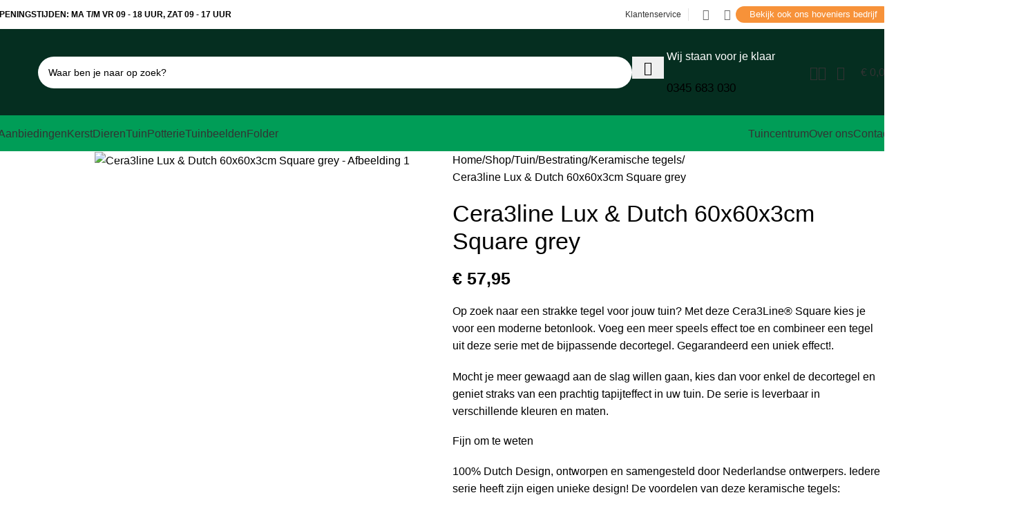

--- FILE ---
content_type: text/html; charset=UTF-8
request_url: https://gardenmastertuinendier.nl/shop/cera3line-lux-dutch-60x60x3cm-square-grey/
body_size: 51754
content:
<!DOCTYPE html>
<html lang="nl-NL">
<head>
	<meta charset="UTF-8">
	<link rel="profile" href="https://gmpg.org/xfn/11">
	<link rel="pingback" href="https://gardenmastertuinendier.nl/xmlrpc.php">

	<!-- Google tag (gtag.js) -->
	<script async src="https://www.googletagmanager.com/gtag/js?id=G-5YK46J9020"></script>
	<script>
	  window.dataLayer = window.dataLayer || [];
	  function gtag(){dataLayer.push(arguments);}
	  gtag('js', new Date());

	  gtag('config', 'G-5YK46J9020');
	</script>

	<meta name='robots' content='index, follow, max-image-preview:large, max-snippet:-1, max-video-preview:-1' />
<script data-minify="1" id="cookieyes" type="text/javascript" src="https://gardenmastertuinendier.nl/wp-content/cache/min/1/client_data/852b4c94fc46e61d5f39abc8aee7e00c/script.js?ver=1768841793"></script>
	<!-- This site is optimized with the Yoast SEO plugin v26.1.1 - https://yoast.com/wordpress/plugins/seo/ -->
	<title>Cera3line Lux &amp; Dutch 60x60x3cm Square grey - Gardenmaster Tuin &amp; Dier</title>
<link data-rocket-preload as="style" href="https://fonts.googleapis.com/css?family=Lato%3A400%2C700%7CPlus%20Jakarta%20Sans%3A400%2C600%2C700&#038;display=swap" rel="preload">
<link href="https://fonts.googleapis.com/css?family=Lato%3A400%2C700%7CPlus%20Jakarta%20Sans%3A400%2C600%2C700&#038;display=swap" media="print" onload="this.media=&#039;all&#039;" rel="stylesheet">
<noscript><link rel="stylesheet" href="https://fonts.googleapis.com/css?family=Lato%3A400%2C700%7CPlus%20Jakarta%20Sans%3A400%2C600%2C700&#038;display=swap"></noscript>
	<link rel="canonical" href="https://gardenmastertuinendier.nl/shop/cera3line-lux-dutch-60x60x3cm-square-grey/" />
	<meta property="og:locale" content="nl_NL" />
	<meta property="og:type" content="article" />
	<meta property="og:title" content="Cera3line Lux &amp; Dutch 60x60x3cm Square grey - Gardenmaster Tuin &amp; Dier" />
	<meta property="og:description" content="Op zoek naar een strakke tegel voor jouw tuin? Met deze Cera3Line® Square kies je voor een moderne betonlook. Voeg een meer speels effect toe en combineer een tegel uit deze serie met de bijpassende decortegel. Gegarandeerd een uniek effect!.Mocht je meer gewaagd aan de slag willen gaan, kies dan voor enkel de decortegel en geniet straks van een prachtig tapijteffect in uw tuin. De serie is leverbaar in verschillende kleuren en maten.Fijn om te weten100% Dutch Design, ontworpen en samengesteld door Nederlandse ontwerpers. Iedere serie heeft zijn eigen unieke design! De voordelen van deze keramische tegels: 100% full body keramiek Warmte-, vorst- en strooizoutbestendig Duurzaam materiaal en een lange levensduur Kleurvast en krasbestendig Onderhoudsvriendelijk Geschikt voor hogedrukreinigingBelangrijkDoor fotografie kan de serie enigszins afwijken van de werkelijkheid. Elke keramische serie heeft zijn unieke print en design. Dit zorgt ervoor dat geen enkele serie hetzelfde is en daardoor de kleuren en prints kunnen afwijken. Wij raden aan de serie daarom altijd in het echt te bekijken, voordat je een aankoop doet. Wij zijn niet aansprakelijk voor kleur- of printafwijkingen bij online aankopen." />
	<meta property="og:url" content="https://gardenmastertuinendier.nl/shop/cera3line-lux-dutch-60x60x3cm-square-grey/" />
	<meta property="og:site_name" content="Gardenmaster Tuin &amp; Dier" />
	<meta property="article:publisher" content="https://www.facebook.com/kroezebeesd/" />
	<meta property="article:modified_time" content="2025-03-12T14:35:13+00:00" />
	<meta property="og:image" content="https://gardenmastertuinendier.nl/wp-content/uploads/2023/11/12636.jpg" />
	<meta property="og:image:width" content="900" />
	<meta property="og:image:height" content="900" />
	<meta property="og:image:type" content="image/jpeg" />
	<meta name="twitter:card" content="summary_large_image" />
	<script type="application/ld+json" class="yoast-schema-graph">{"@context":"https://schema.org","@graph":[{"@type":"WebPage","@id":"https://gardenmastertuinendier.nl/shop/cera3line-lux-dutch-60x60x3cm-square-grey/","url":"https://gardenmastertuinendier.nl/shop/cera3line-lux-dutch-60x60x3cm-square-grey/","name":"Cera3line Lux & Dutch 60x60x3cm Square grey - Gardenmaster Tuin &amp; Dier","isPartOf":{"@id":"https://gardenmastertuinendier.nl/#website"},"primaryImageOfPage":{"@id":"https://gardenmastertuinendier.nl/shop/cera3line-lux-dutch-60x60x3cm-square-grey/#primaryimage"},"image":{"@id":"https://gardenmastertuinendier.nl/shop/cera3line-lux-dutch-60x60x3cm-square-grey/#primaryimage"},"thumbnailUrl":"https://gardenmastertuinendier.nl/wp-content/uploads/2023/11/12636.jpg","datePublished":"2023-11-28T11:09:37+00:00","dateModified":"2025-03-12T14:35:13+00:00","breadcrumb":{"@id":"https://gardenmastertuinendier.nl/shop/cera3line-lux-dutch-60x60x3cm-square-grey/#breadcrumb"},"inLanguage":"nl-NL","potentialAction":[{"@type":"ReadAction","target":["https://gardenmastertuinendier.nl/shop/cera3line-lux-dutch-60x60x3cm-square-grey/"]}]},{"@type":"ImageObject","inLanguage":"nl-NL","@id":"https://gardenmastertuinendier.nl/shop/cera3line-lux-dutch-60x60x3cm-square-grey/#primaryimage","url":"https://gardenmastertuinendier.nl/wp-content/uploads/2023/11/12636.jpg","contentUrl":"https://gardenmastertuinendier.nl/wp-content/uploads/2023/11/12636.jpg","width":900,"height":900},{"@type":"BreadcrumbList","@id":"https://gardenmastertuinendier.nl/shop/cera3line-lux-dutch-60x60x3cm-square-grey/#breadcrumb","itemListElement":[{"@type":"ListItem","position":1,"name":"Home","item":"https://gardenmastertuinendier.nl/"},{"@type":"ListItem","position":2,"name":"Shop","item":"https://gardenmastertuinendier.nl/shop/"},{"@type":"ListItem","position":3,"name":"Cera3line Lux &#038; Dutch 60x60x3cm Square grey"}]},{"@type":"WebSite","@id":"https://gardenmastertuinendier.nl/#website","url":"https://gardenmastertuinendier.nl/","name":"Gardenmaster Tuin & Dier","description":"","publisher":{"@id":"https://gardenmastertuinendier.nl/#organization"},"potentialAction":[{"@type":"SearchAction","target":{"@type":"EntryPoint","urlTemplate":"https://gardenmastertuinendier.nl/?s={search_term_string}"},"query-input":{"@type":"PropertyValueSpecification","valueRequired":true,"valueName":"search_term_string"}}],"inLanguage":"nl-NL"},{"@type":"Organization","@id":"https://gardenmastertuinendier.nl/#organization","name":"Gardenmaster Tuin & Dier","url":"https://gardenmastertuinendier.nl/","logo":{"@type":"ImageObject","inLanguage":"nl-NL","@id":"https://gardenmastertuinendier.nl/#/schema/logo/image/","url":"https://gardenmastertuinendier.nl/wp-content/uploads/2023/08/Gardenmaster-logo-Tuin-en-Dier.png","contentUrl":"https://gardenmastertuinendier.nl/wp-content/uploads/2023/08/Gardenmaster-logo-Tuin-en-Dier.png","width":500,"height":223,"caption":"Gardenmaster Tuin & Dier"},"image":{"@id":"https://gardenmastertuinendier.nl/#/schema/logo/image/"},"sameAs":["https://www.facebook.com/kroezebeesd/","https://instagram.com/gardenmasterkroeze"]}]}</script>
	<!-- / Yoast SEO plugin. -->


<link rel='dns-prefetch' href='//fonts.googleapis.com' />
<link href='https://fonts.gstatic.com' crossorigin rel='preconnect' />
<link rel="alternate" type="application/rss+xml" title="Gardenmaster Tuin &amp; Dier &raquo; feed" href="https://gardenmastertuinendier.nl/feed/" />
<link rel="alternate" type="application/rss+xml" title="Gardenmaster Tuin &amp; Dier &raquo; reacties feed" href="https://gardenmastertuinendier.nl/comments/feed/" />
<link rel="alternate" type="application/rss+xml" title="Gardenmaster Tuin &amp; Dier &raquo; Cera3line Lux &#038; Dutch 60x60x3cm Square grey reacties feed" href="https://gardenmastertuinendier.nl/shop/cera3line-lux-dutch-60x60x3cm-square-grey/feed/" />
<link rel="alternate" title="oEmbed (JSON)" type="application/json+oembed" href="https://gardenmastertuinendier.nl/wp-json/oembed/1.0/embed?url=https%3A%2F%2Fgardenmastertuinendier.nl%2Fshop%2Fcera3line-lux-dutch-60x60x3cm-square-grey%2F" />
<link rel="alternate" title="oEmbed (XML)" type="text/xml+oembed" href="https://gardenmastertuinendier.nl/wp-json/oembed/1.0/embed?url=https%3A%2F%2Fgardenmastertuinendier.nl%2Fshop%2Fcera3line-lux-dutch-60x60x3cm-square-grey%2F&#038;format=xml" />
<style id='wp-img-auto-sizes-contain-inline-css' type='text/css'>
img:is([sizes=auto i],[sizes^="auto," i]){contain-intrinsic-size:3000px 1500px}
/*# sourceURL=wp-img-auto-sizes-contain-inline-css */
</style>
<style id='woocommerce-inline-inline-css' type='text/css'>
.woocommerce form .form-row .required { visibility: visible; }
/*# sourceURL=woocommerce-inline-inline-css */
</style>
<link rel='stylesheet' id='mollie-applepaydirect-css' href='https://gardenmastertuinendier.nl/wp-content/plugins/mollie-payments-for-woocommerce/public/css/mollie-applepaydirect.min.css?ver=1768875006' type='text/css' media='screen' />
<link data-minify="1" rel='stylesheet' id='woo_discount_pro_style-css' href='https://gardenmastertuinendier.nl/wp-content/cache/min/1/wp-content/plugins/woo-discount-rules-pro/Assets/Css/awdr_style.css?ver=1767878315' type='text/css' media='all' />
<link data-minify="1" rel='stylesheet' id='sib-front-css-css' href='https://gardenmastertuinendier.nl/wp-content/cache/min/1/wp-content/plugins/mailin/css/mailin-front.css?ver=1767878315' type='text/css' media='all' />
<link data-minify="1" rel='stylesheet' id='js_composer_front-css' href='https://gardenmastertuinendier.nl/wp-content/cache/min/1/wp-content/plugins/js_composer/assets/css/js_composer.min.css?ver=1767878315' type='text/css' media='all' />
<link rel='stylesheet' id='wd-style-base-css' href='https://gardenmastertuinendier.nl/wp-content/themes/woodmart/css/parts/base.min.css?ver=8.2.6' type='text/css' media='all' />
<link rel='stylesheet' id='wd-helpers-wpb-elem-css' href='https://gardenmastertuinendier.nl/wp-content/themes/woodmart/css/parts/helpers-wpb-elem.min.css?ver=8.2.6' type='text/css' media='all' />
<link rel='stylesheet' id='wd-wpbakery-base-css' href='https://gardenmastertuinendier.nl/wp-content/themes/woodmart/css/parts/int-wpb-base.min.css?ver=8.2.6' type='text/css' media='all' />
<link rel='stylesheet' id='wd-wpbakery-base-deprecated-css' href='https://gardenmastertuinendier.nl/wp-content/themes/woodmart/css/parts/int-wpb-base-deprecated.min.css?ver=8.2.6' type='text/css' media='all' />
<link rel='stylesheet' id='wd-int-wordfence-css' href='https://gardenmastertuinendier.nl/wp-content/themes/woodmart/css/parts/int-wordfence.min.css?ver=8.2.6' type='text/css' media='all' />
<link rel='stylesheet' id='wd-woocommerce-base-css' href='https://gardenmastertuinendier.nl/wp-content/themes/woodmart/css/parts/woocommerce-base.min.css?ver=8.2.6' type='text/css' media='all' />
<link rel='stylesheet' id='wd-mod-star-rating-css' href='https://gardenmastertuinendier.nl/wp-content/themes/woodmart/css/parts/mod-star-rating.min.css?ver=8.2.6' type='text/css' media='all' />
<link rel='stylesheet' id='wd-woocommerce-block-notices-css' href='https://gardenmastertuinendier.nl/wp-content/themes/woodmart/css/parts/woo-mod-block-notices.min.css?ver=8.2.6' type='text/css' media='all' />
<link rel='stylesheet' id='wd-woo-mod-quantity-css' href='https://gardenmastertuinendier.nl/wp-content/themes/woodmart/css/parts/woo-mod-quantity.min.css?ver=8.2.6' type='text/css' media='all' />
<link rel='stylesheet' id='wd-woo-single-prod-el-base-css' href='https://gardenmastertuinendier.nl/wp-content/themes/woodmart/css/parts/woo-single-prod-el-base.min.css?ver=8.2.6' type='text/css' media='all' />
<link rel='stylesheet' id='wd-woo-mod-stock-status-css' href='https://gardenmastertuinendier.nl/wp-content/themes/woodmart/css/parts/woo-mod-stock-status.min.css?ver=8.2.6' type='text/css' media='all' />
<link rel='stylesheet' id='wd-woo-mod-shop-attributes-css' href='https://gardenmastertuinendier.nl/wp-content/themes/woodmart/css/parts/woo-mod-shop-attributes.min.css?ver=8.2.6' type='text/css' media='all' />
<link data-minify="1" rel='stylesheet' id='child-style-css' href='https://gardenmastertuinendier.nl/wp-content/cache/min/1/wp-content/themes/woodmart-child/style.css?ver=1767878315' type='text/css' media='all' />
<link rel='stylesheet' id='wd-header-base-css' href='https://gardenmastertuinendier.nl/wp-content/themes/woodmart/css/parts/header-base.min.css?ver=8.2.6' type='text/css' media='all' />
<link rel='stylesheet' id='wd-mod-tools-css' href='https://gardenmastertuinendier.nl/wp-content/themes/woodmart/css/parts/mod-tools.min.css?ver=8.2.6' type='text/css' media='all' />
<link rel='stylesheet' id='wd-header-elements-base-css' href='https://gardenmastertuinendier.nl/wp-content/themes/woodmart/css/parts/header-el-base.min.css?ver=8.2.6' type='text/css' media='all' />
<link rel='stylesheet' id='wd-social-icons-css' href='https://gardenmastertuinendier.nl/wp-content/themes/woodmart/css/parts/el-social-icons.min.css?ver=8.2.6' type='text/css' media='all' />
<link rel='stylesheet' id='wd-header-search-css' href='https://gardenmastertuinendier.nl/wp-content/themes/woodmart/css/parts/header-el-search.min.css?ver=8.2.6' type='text/css' media='all' />
<link rel='stylesheet' id='wd-header-search-form-css' href='https://gardenmastertuinendier.nl/wp-content/themes/woodmart/css/parts/header-el-search-form.min.css?ver=8.2.6' type='text/css' media='all' />
<link rel='stylesheet' id='wd-wd-search-form-css' href='https://gardenmastertuinendier.nl/wp-content/themes/woodmart/css/parts/wd-search-form.min.css?ver=8.2.6' type='text/css' media='all' />
<link rel='stylesheet' id='wd-wd-search-results-css' href='https://gardenmastertuinendier.nl/wp-content/themes/woodmart/css/parts/wd-search-results.min.css?ver=8.2.6' type='text/css' media='all' />
<link rel='stylesheet' id='wd-wd-search-dropdown-css' href='https://gardenmastertuinendier.nl/wp-content/themes/woodmart/css/parts/wd-search-dropdown.min.css?ver=8.2.6' type='text/css' media='all' />
<link rel='stylesheet' id='wd-info-box-css' href='https://gardenmastertuinendier.nl/wp-content/themes/woodmart/css/parts/el-info-box.min.css?ver=8.2.6' type='text/css' media='all' />
<link rel='stylesheet' id='wd-button-css' href='https://gardenmastertuinendier.nl/wp-content/themes/woodmart/css/parts/el-button.min.css?ver=8.2.6' type='text/css' media='all' />
<link rel='stylesheet' id='wd-woo-mod-login-form-css' href='https://gardenmastertuinendier.nl/wp-content/themes/woodmart/css/parts/woo-mod-login-form.min.css?ver=8.2.6' type='text/css' media='all' />
<link rel='stylesheet' id='wd-header-my-account-css' href='https://gardenmastertuinendier.nl/wp-content/themes/woodmart/css/parts/header-el-my-account.min.css?ver=8.2.6' type='text/css' media='all' />
<link rel='stylesheet' id='wd-header-cart-side-css' href='https://gardenmastertuinendier.nl/wp-content/themes/woodmart/css/parts/header-el-cart-side.min.css?ver=8.2.6' type='text/css' media='all' />
<link rel='stylesheet' id='wd-header-cart-css' href='https://gardenmastertuinendier.nl/wp-content/themes/woodmart/css/parts/header-el-cart.min.css?ver=8.2.6' type='text/css' media='all' />
<link rel='stylesheet' id='wd-widget-shopping-cart-css' href='https://gardenmastertuinendier.nl/wp-content/themes/woodmart/css/parts/woo-widget-shopping-cart.min.css?ver=8.2.6' type='text/css' media='all' />
<link rel='stylesheet' id='wd-widget-product-list-css' href='https://gardenmastertuinendier.nl/wp-content/themes/woodmart/css/parts/woo-widget-product-list.min.css?ver=8.2.6' type='text/css' media='all' />
<link rel='stylesheet' id='wd-header-mobile-nav-dropdown-css' href='https://gardenmastertuinendier.nl/wp-content/themes/woodmart/css/parts/header-el-mobile-nav-dropdown.min.css?ver=8.2.6' type='text/css' media='all' />
<link rel='stylesheet' id='wd-mod-nav-menu-label-css' href='https://gardenmastertuinendier.nl/wp-content/themes/woodmart/css/parts/mod-nav-menu-label.min.css?ver=8.2.6' type='text/css' media='all' />
<link rel='stylesheet' id='wd-page-title-css' href='https://gardenmastertuinendier.nl/wp-content/themes/woodmart/css/parts/page-title.min.css?ver=8.2.6' type='text/css' media='all' />
<link rel='stylesheet' id='wd-woo-single-prod-predefined-css' href='https://gardenmastertuinendier.nl/wp-content/themes/woodmart/css/parts/woo-single-prod-predefined.min.css?ver=8.2.6' type='text/css' media='all' />
<link rel='stylesheet' id='wd-woo-single-prod-and-quick-view-predefined-css' href='https://gardenmastertuinendier.nl/wp-content/themes/woodmart/css/parts/woo-single-prod-and-quick-view-predefined.min.css?ver=8.2.6' type='text/css' media='all' />
<link rel='stylesheet' id='wd-woo-single-prod-el-tabs-predefined-css' href='https://gardenmastertuinendier.nl/wp-content/themes/woodmart/css/parts/woo-single-prod-el-tabs-predefined.min.css?ver=8.2.6' type='text/css' media='all' />
<link rel='stylesheet' id='wd-woo-single-prod-el-gallery-css' href='https://gardenmastertuinendier.nl/wp-content/themes/woodmart/css/parts/woo-single-prod-el-gallery.min.css?ver=8.2.6' type='text/css' media='all' />
<link rel='stylesheet' id='wd-woo-single-prod-el-gallery-opt-thumb-left-desktop-css' href='https://gardenmastertuinendier.nl/wp-content/themes/woodmart/css/parts/woo-single-prod-el-gallery-opt-thumb-left-desktop.min.css?ver=8.2.6' type='text/css' media='all' />
<link rel='stylesheet' id='wd-swiper-css' href='https://gardenmastertuinendier.nl/wp-content/themes/woodmart/css/parts/lib-swiper.min.css?ver=8.2.6' type='text/css' media='all' />
<link rel='stylesheet' id='wd-swiper-arrows-css' href='https://gardenmastertuinendier.nl/wp-content/themes/woodmart/css/parts/lib-swiper-arrows.min.css?ver=8.2.6' type='text/css' media='all' />
<link rel='stylesheet' id='wd-photoswipe-css' href='https://gardenmastertuinendier.nl/wp-content/themes/woodmart/css/parts/lib-photoswipe.min.css?ver=8.2.6' type='text/css' media='all' />
<link rel='stylesheet' id='wd-woo-single-prod-el-navigation-css' href='https://gardenmastertuinendier.nl/wp-content/themes/woodmart/css/parts/woo-single-prod-el-navigation.min.css?ver=8.2.6' type='text/css' media='all' />
<link rel='stylesheet' id='wd-tabs-css' href='https://gardenmastertuinendier.nl/wp-content/themes/woodmart/css/parts/el-tabs.min.css?ver=8.2.6' type='text/css' media='all' />
<link rel='stylesheet' id='wd-woo-single-prod-el-tabs-opt-layout-tabs-css' href='https://gardenmastertuinendier.nl/wp-content/themes/woodmart/css/parts/woo-single-prod-el-tabs-opt-layout-tabs.min.css?ver=8.2.6' type='text/css' media='all' />
<link rel='stylesheet' id='wd-accordion-css' href='https://gardenmastertuinendier.nl/wp-content/themes/woodmart/css/parts/el-accordion.min.css?ver=8.2.6' type='text/css' media='all' />
<link rel='stylesheet' id='wd-accordion-elem-wpb-css' href='https://gardenmastertuinendier.nl/wp-content/themes/woodmart/css/parts/el-accordion-wpb-elem.min.css?ver=8.2.6' type='text/css' media='all' />
<link rel='stylesheet' id='wd-product-loop-css' href='https://gardenmastertuinendier.nl/wp-content/themes/woodmart/css/parts/woo-product-loop.min.css?ver=8.2.6' type='text/css' media='all' />
<link rel='stylesheet' id='wd-product-loop-fw-button-css' href='https://gardenmastertuinendier.nl/wp-content/themes/woodmart/css/parts/woo-prod-loop-fw-button.min.css?ver=8.2.6' type='text/css' media='all' />
<link rel='stylesheet' id='wd-woo-mod-add-btn-replace-css' href='https://gardenmastertuinendier.nl/wp-content/themes/woodmart/css/parts/woo-mod-add-btn-replace.min.css?ver=8.2.6' type='text/css' media='all' />
<link rel='stylesheet' id='wd-mod-more-description-css' href='https://gardenmastertuinendier.nl/wp-content/themes/woodmart/css/parts/mod-more-description.min.css?ver=8.2.6' type='text/css' media='all' />
<link rel='stylesheet' id='wd-woo-opt-products-bg-css' href='https://gardenmastertuinendier.nl/wp-content/themes/woodmart/css/parts/woo-opt-products-bg.min.css?ver=8.2.6' type='text/css' media='all' />
<link rel='stylesheet' id='wd-woo-opt-products-shadow-css' href='https://gardenmastertuinendier.nl/wp-content/themes/woodmart/css/parts/woo-opt-products-shadow.min.css?ver=8.2.6' type='text/css' media='all' />
<link rel='stylesheet' id='wd-woo-opt-stretch-cont-css' href='https://gardenmastertuinendier.nl/wp-content/themes/woodmart/css/parts/woo-opt-stretch-cont.min.css?ver=8.2.6' type='text/css' media='all' />
<link rel='stylesheet' id='wd-mfp-popup-css' href='https://gardenmastertuinendier.nl/wp-content/themes/woodmart/css/parts/lib-magnific-popup.min.css?ver=8.2.6' type='text/css' media='all' />
<link rel='stylesheet' id='wd-swiper-pagin-css' href='https://gardenmastertuinendier.nl/wp-content/themes/woodmart/css/parts/lib-swiper-pagin.min.css?ver=8.2.6' type='text/css' media='all' />
<link rel='stylesheet' id='wd-footer-base-css' href='https://gardenmastertuinendier.nl/wp-content/themes/woodmart/css/parts/footer-base.min.css?ver=8.2.6' type='text/css' media='all' />
<link rel='stylesheet' id='wd-list-css' href='https://gardenmastertuinendier.nl/wp-content/themes/woodmart/css/parts/el-list.min.css?ver=8.2.6' type='text/css' media='all' />
<link rel='stylesheet' id='wd-el-list-css' href='https://gardenmastertuinendier.nl/wp-content/themes/woodmart/css/parts/el-list-wpb-elem.min.css?ver=8.2.6' type='text/css' media='all' />
<link rel='stylesheet' id='wd-social-icons-styles-css' href='https://gardenmastertuinendier.nl/wp-content/themes/woodmart/css/parts/el-social-styles.min.css?ver=8.2.6' type='text/css' media='all' />
<link rel='stylesheet' id='wd-widget-nav-css' href='https://gardenmastertuinendier.nl/wp-content/themes/woodmart/css/parts/widget-nav.min.css?ver=8.2.6' type='text/css' media='all' />
<link rel='stylesheet' id='wd-scroll-top-css' href='https://gardenmastertuinendier.nl/wp-content/themes/woodmart/css/parts/opt-scrolltotop.min.css?ver=8.2.6' type='text/css' media='all' />
<link rel='stylesheet' id='wd-header-my-account-sidebar-css' href='https://gardenmastertuinendier.nl/wp-content/themes/woodmart/css/parts/header-el-my-account-sidebar.min.css?ver=8.2.6' type='text/css' media='all' />
<link rel='stylesheet' id='wd-sticky-add-to-cart-css' href='https://gardenmastertuinendier.nl/wp-content/themes/woodmart/css/parts/woo-opt-sticky-add-to-cart.min.css?ver=8.2.6' type='text/css' media='all' />
<link rel='stylesheet' id='wd-bottom-toolbar-css' href='https://gardenmastertuinendier.nl/wp-content/themes/woodmart/css/parts/opt-bottom-toolbar.min.css?ver=8.2.6' type='text/css' media='all' />
<link data-minify="1" rel='stylesheet' id='xts-style-theme_settings_default-css' href='https://gardenmastertuinendier.nl/wp-content/cache/min/1/wp-content/uploads/2026/01/xts-theme_settings_default-1767878199.css?ver=1767878315' type='text/css' media='all' />

<script type="text/javascript" src="https://gardenmastertuinendier.nl/wp-includes/js/jquery/jquery.min.js?ver=3.7.1" id="jquery-core-js"></script>
<script type="text/javascript" src="https://gardenmastertuinendier.nl/wp-content/plugins/woocommerce/assets/js/jquery-blockui/jquery.blockUI.min.js?ver=2.7.0-wc.10.4.3" id="wc-jquery-blockui-js" data-wp-strategy="defer"></script>
<script type="text/javascript" id="wc-add-to-cart-js-extra">
/* <![CDATA[ */
var wc_add_to_cart_params = {"ajax_url":"/wp-admin/admin-ajax.php","wc_ajax_url":"/?wc-ajax=%%endpoint%%","i18n_view_cart":"Bekijk winkelwagen","cart_url":"https://gardenmastertuinendier.nl/winkelwagen/","is_cart":"","cart_redirect_after_add":"no"};
//# sourceURL=wc-add-to-cart-js-extra
/* ]]> */
</script>
<script type="text/javascript" src="https://gardenmastertuinendier.nl/wp-content/plugins/woocommerce/assets/js/frontend/add-to-cart.min.js?ver=10.4.3" id="wc-add-to-cart-js" data-wp-strategy="defer"></script>
<script type="text/javascript" src="https://gardenmastertuinendier.nl/wp-content/plugins/woocommerce/assets/js/zoom/jquery.zoom.min.js?ver=1.7.21-wc.10.4.3" id="wc-zoom-js" defer="defer" data-wp-strategy="defer"></script>
<script type="text/javascript" id="wc-single-product-js-extra">
/* <![CDATA[ */
var wc_single_product_params = {"i18n_required_rating_text":"Selecteer een waardering","i18n_rating_options":["1 van de 5 sterren","2 van de 5 sterren","3 van de 5 sterren","4 van de 5 sterren","5 van de 5 sterren"],"i18n_product_gallery_trigger_text":"Afbeeldinggalerij in volledig scherm bekijken","review_rating_required":"yes","flexslider":{"rtl":false,"animation":"slide","smoothHeight":true,"directionNav":false,"controlNav":"thumbnails","slideshow":false,"animationSpeed":500,"animationLoop":false,"allowOneSlide":false},"zoom_enabled":"","zoom_options":[],"photoswipe_enabled":"","photoswipe_options":{"shareEl":false,"closeOnScroll":false,"history":false,"hideAnimationDuration":0,"showAnimationDuration":0},"flexslider_enabled":""};
//# sourceURL=wc-single-product-js-extra
/* ]]> */
</script>
<script type="text/javascript" src="https://gardenmastertuinendier.nl/wp-content/plugins/woocommerce/assets/js/frontend/single-product.min.js?ver=10.4.3" id="wc-single-product-js" defer="defer" data-wp-strategy="defer"></script>
<script type="text/javascript" src="https://gardenmastertuinendier.nl/wp-content/plugins/woocommerce/assets/js/js-cookie/js.cookie.min.js?ver=2.1.4-wc.10.4.3" id="wc-js-cookie-js" defer="defer" data-wp-strategy="defer"></script>
<script type="text/javascript" id="woocommerce-js-extra">
/* <![CDATA[ */
var woocommerce_params = {"ajax_url":"/wp-admin/admin-ajax.php","wc_ajax_url":"/?wc-ajax=%%endpoint%%","i18n_password_show":"Wachtwoord weergeven","i18n_password_hide":"Wachtwoord verbergen"};
//# sourceURL=woocommerce-js-extra
/* ]]> */
</script>
<script type="text/javascript" src="https://gardenmastertuinendier.nl/wp-content/plugins/woocommerce/assets/js/frontend/woocommerce.min.js?ver=10.4.3" id="woocommerce-js" defer="defer" data-wp-strategy="defer"></script>
<script data-minify="1" type="text/javascript" src="https://gardenmastertuinendier.nl/wp-content/cache/min/1/wp-content/plugins/js_composer/assets/js/vendors/woocommerce-add-to-cart.js?ver=1767878316" id="vc_woocommerce-add-to-cart-js-js"></script>
<script type="text/javascript" src="https://gardenmastertuinendier.nl/wp-content/themes/woodmart/js/libs/device.min.js?ver=8.2.6" id="wd-device-library-js"></script>
<script type="text/javascript" src="https://gardenmastertuinendier.nl/wp-content/themes/woodmart/js/scripts/global/scrollBar.min.js?ver=8.2.6" id="wd-scrollbar-js"></script>
<script type="text/javascript" id="sib-front-js-js-extra">
/* <![CDATA[ */
var sibErrMsg = {"invalidMail":"Please fill out valid email address","requiredField":"Please fill out required fields","invalidDateFormat":"Please fill out valid date format","invalidSMSFormat":"Please fill out valid phone number"};
var ajax_sib_front_object = {"ajax_url":"https://gardenmastertuinendier.nl/wp-admin/admin-ajax.php","ajax_nonce":"c286b1981c","flag_url":"https://gardenmastertuinendier.nl/wp-content/plugins/mailin/img/flags/"};
//# sourceURL=sib-front-js-js-extra
/* ]]> */
</script>
<script data-minify="1" type="text/javascript" src="https://gardenmastertuinendier.nl/wp-content/cache/min/1/wp-content/plugins/mailin/js/mailin-front.js?ver=1767878316" id="sib-front-js-js"></script>
<script></script><link rel="https://api.w.org/" href="https://gardenmastertuinendier.nl/wp-json/" /><link rel="alternate" title="JSON" type="application/json" href="https://gardenmastertuinendier.nl/wp-json/wp/v2/product/10458" /><link rel="EditURI" type="application/rsd+xml" title="RSD" href="https://gardenmastertuinendier.nl/xmlrpc.php?rsd" />
<meta name="generator" content="WordPress 6.9" />
<meta name="generator" content="WooCommerce 10.4.3" />
<link rel='shortlink' href='https://gardenmastertuinendier.nl/?p=10458' />
        <script>
            jQuery(document).ready(function($) {

                //$('<div class="woo_cat_line_breaker"></div>').insertAfter('.products.elements-grid .category-grid-item:last');

            });
        </script>
    <meta name="theme-color" content="rgb(0,157,87)">					<meta name="viewport" content="width=device-width, initial-scale=1.0, maximum-scale=1.0, user-scalable=no">
										<noscript><style>.woocommerce-product-gallery{ opacity: 1 !important; }</style></noscript>
	<meta name="generator" content="Powered by WPBakery Page Builder - drag and drop page builder for WordPress."/>
<link rel="icon" href="https://gardenmastertuinendier.nl/wp-content/uploads/2023/06/cropped-favicon-32x32.png" sizes="32x32" />
<link rel="icon" href="https://gardenmastertuinendier.nl/wp-content/uploads/2023/06/cropped-favicon-192x192.png" sizes="192x192" />
<link rel="apple-touch-icon" href="https://gardenmastertuinendier.nl/wp-content/uploads/2023/06/cropped-favicon-180x180.png" />
<meta name="msapplication-TileImage" content="https://gardenmastertuinendier.nl/wp-content/uploads/2023/06/cropped-favicon-270x270.png" />
<style>
		
		</style><noscript><style> .wpb_animate_when_almost_visible { opacity: 1; }</style></noscript>			<style id="wd-style-header_528910-css" data-type="wd-style-header_528910">
				:root{
	--wd-top-bar-h: 42px;
	--wd-top-bar-sm-h: 38px;
	--wd-top-bar-sticky-h: .00001px;
	--wd-top-bar-brd-w: .00001px;

	--wd-header-general-h: 125px;
	--wd-header-general-sm-h: 70px;
	--wd-header-general-sticky-h: .00001px;
	--wd-header-general-brd-w: .00001px;

	--wd-header-bottom-h: 52px;
	--wd-header-bottom-sm-h: .00001px;
	--wd-header-bottom-sticky-h: .00001px;
	--wd-header-bottom-brd-w: .00001px;

	--wd-header-clone-h: 60px;

	--wd-header-brd-w: calc(var(--wd-top-bar-brd-w) + var(--wd-header-general-brd-w) + var(--wd-header-bottom-brd-w));
	--wd-header-h: calc(var(--wd-top-bar-h) + var(--wd-header-general-h) + var(--wd-header-bottom-h) + var(--wd-header-brd-w));
	--wd-header-sticky-h: calc(var(--wd-top-bar-sticky-h) + var(--wd-header-general-sticky-h) + var(--wd-header-bottom-sticky-h) + var(--wd-header-clone-h) + var(--wd-header-brd-w));
	--wd-header-sm-h: calc(var(--wd-top-bar-sm-h) + var(--wd-header-general-sm-h) + var(--wd-header-bottom-sm-h) + var(--wd-header-brd-w));
}

.whb-top-bar .wd-dropdown {
	margin-top: 1px;
}

.whb-top-bar .wd-dropdown:after {
	height: 11px;
}






.whb-header-bottom .wd-dropdown {
	margin-top: 6px;
}

.whb-header-bottom .wd-dropdown:after {
	height: 16px;
}


.whb-clone.whb-sticked .wd-dropdown:not(.sub-sub-menu) {
	margin-top: 10px;
}

.whb-clone.whb-sticked .wd-dropdown:not(.sub-sub-menu):after {
	height: 20px;
}

		
.whb-9x1ytaxq7aphtb3npidp {
	--wd-form-brd-radius: 35px;
}
.whb-9x1ytaxq7aphtb3npidp.wd-search-form.wd-header-search-form .searchform {
	--wd-form-bg: rgba(255, 255, 255, 1);
}
.whb-mtt607yrmjqrz1buwtwb .info-box-subtitle {
	color: rgba(255, 255, 255, 1);
}
.whb-mtt607yrmjqrz1buwtwb .info-box-title {
	color: rgba(255, 255, 255, 1);
}
.whb-mtt607yrmjqrz1buwtwb .info-box-content .info-box-inner {
	color: rgba(255, 255, 255, 1);
}
.whb-row .whb-g1k0m1tib7raxrwkm1t3.wd-tools-element .wd-tools-inner, .whb-row .whb-g1k0m1tib7raxrwkm1t3.wd-tools-element > a > .wd-tools-icon {
	color: rgba(255, 255, 255, 1);
}
.whb-general-header {
	background-color: rgba(5, 46, 32, 1);border-color: rgba(232, 232, 232, 1);border-bottom-width: 0px;border-bottom-style: solid;
}

.whb-header-bottom {
	background-color: rgba(0, 157, 87, 1);border-color: rgba(232, 232, 232, 1);border-bottom-width: 0px;border-bottom-style: solid;
}
			</style>
			<noscript><style id="rocket-lazyload-nojs-css">.rll-youtube-player, [data-lazy-src]{display:none !important;}</style></noscript><style id='global-styles-inline-css' type='text/css'>
:root{--wp--preset--aspect-ratio--square: 1;--wp--preset--aspect-ratio--4-3: 4/3;--wp--preset--aspect-ratio--3-4: 3/4;--wp--preset--aspect-ratio--3-2: 3/2;--wp--preset--aspect-ratio--2-3: 2/3;--wp--preset--aspect-ratio--16-9: 16/9;--wp--preset--aspect-ratio--9-16: 9/16;--wp--preset--color--black: #000000;--wp--preset--color--cyan-bluish-gray: #abb8c3;--wp--preset--color--white: #ffffff;--wp--preset--color--pale-pink: #f78da7;--wp--preset--color--vivid-red: #cf2e2e;--wp--preset--color--luminous-vivid-orange: #ff6900;--wp--preset--color--luminous-vivid-amber: #fcb900;--wp--preset--color--light-green-cyan: #7bdcb5;--wp--preset--color--vivid-green-cyan: #00d084;--wp--preset--color--pale-cyan-blue: #8ed1fc;--wp--preset--color--vivid-cyan-blue: #0693e3;--wp--preset--color--vivid-purple: #9b51e0;--wp--preset--gradient--vivid-cyan-blue-to-vivid-purple: linear-gradient(135deg,rgb(6,147,227) 0%,rgb(155,81,224) 100%);--wp--preset--gradient--light-green-cyan-to-vivid-green-cyan: linear-gradient(135deg,rgb(122,220,180) 0%,rgb(0,208,130) 100%);--wp--preset--gradient--luminous-vivid-amber-to-luminous-vivid-orange: linear-gradient(135deg,rgb(252,185,0) 0%,rgb(255,105,0) 100%);--wp--preset--gradient--luminous-vivid-orange-to-vivid-red: linear-gradient(135deg,rgb(255,105,0) 0%,rgb(207,46,46) 100%);--wp--preset--gradient--very-light-gray-to-cyan-bluish-gray: linear-gradient(135deg,rgb(238,238,238) 0%,rgb(169,184,195) 100%);--wp--preset--gradient--cool-to-warm-spectrum: linear-gradient(135deg,rgb(74,234,220) 0%,rgb(151,120,209) 20%,rgb(207,42,186) 40%,rgb(238,44,130) 60%,rgb(251,105,98) 80%,rgb(254,248,76) 100%);--wp--preset--gradient--blush-light-purple: linear-gradient(135deg,rgb(255,206,236) 0%,rgb(152,150,240) 100%);--wp--preset--gradient--blush-bordeaux: linear-gradient(135deg,rgb(254,205,165) 0%,rgb(254,45,45) 50%,rgb(107,0,62) 100%);--wp--preset--gradient--luminous-dusk: linear-gradient(135deg,rgb(255,203,112) 0%,rgb(199,81,192) 50%,rgb(65,88,208) 100%);--wp--preset--gradient--pale-ocean: linear-gradient(135deg,rgb(255,245,203) 0%,rgb(182,227,212) 50%,rgb(51,167,181) 100%);--wp--preset--gradient--electric-grass: linear-gradient(135deg,rgb(202,248,128) 0%,rgb(113,206,126) 100%);--wp--preset--gradient--midnight: linear-gradient(135deg,rgb(2,3,129) 0%,rgb(40,116,252) 100%);--wp--preset--font-size--small: 13px;--wp--preset--font-size--medium: 20px;--wp--preset--font-size--large: 36px;--wp--preset--font-size--x-large: 42px;--wp--preset--spacing--20: 0.44rem;--wp--preset--spacing--30: 0.67rem;--wp--preset--spacing--40: 1rem;--wp--preset--spacing--50: 1.5rem;--wp--preset--spacing--60: 2.25rem;--wp--preset--spacing--70: 3.38rem;--wp--preset--spacing--80: 5.06rem;--wp--preset--shadow--natural: 6px 6px 9px rgba(0, 0, 0, 0.2);--wp--preset--shadow--deep: 12px 12px 50px rgba(0, 0, 0, 0.4);--wp--preset--shadow--sharp: 6px 6px 0px rgba(0, 0, 0, 0.2);--wp--preset--shadow--outlined: 6px 6px 0px -3px rgb(255, 255, 255), 6px 6px rgb(0, 0, 0);--wp--preset--shadow--crisp: 6px 6px 0px rgb(0, 0, 0);}:where(body) { margin: 0; }.wp-site-blocks > .alignleft { float: left; margin-right: 2em; }.wp-site-blocks > .alignright { float: right; margin-left: 2em; }.wp-site-blocks > .aligncenter { justify-content: center; margin-left: auto; margin-right: auto; }:where(.is-layout-flex){gap: 0.5em;}:where(.is-layout-grid){gap: 0.5em;}.is-layout-flow > .alignleft{float: left;margin-inline-start: 0;margin-inline-end: 2em;}.is-layout-flow > .alignright{float: right;margin-inline-start: 2em;margin-inline-end: 0;}.is-layout-flow > .aligncenter{margin-left: auto !important;margin-right: auto !important;}.is-layout-constrained > .alignleft{float: left;margin-inline-start: 0;margin-inline-end: 2em;}.is-layout-constrained > .alignright{float: right;margin-inline-start: 2em;margin-inline-end: 0;}.is-layout-constrained > .aligncenter{margin-left: auto !important;margin-right: auto !important;}.is-layout-constrained > :where(:not(.alignleft):not(.alignright):not(.alignfull)){margin-left: auto !important;margin-right: auto !important;}body .is-layout-flex{display: flex;}.is-layout-flex{flex-wrap: wrap;align-items: center;}.is-layout-flex > :is(*, div){margin: 0;}body .is-layout-grid{display: grid;}.is-layout-grid > :is(*, div){margin: 0;}body{padding-top: 0px;padding-right: 0px;padding-bottom: 0px;padding-left: 0px;}a:where(:not(.wp-element-button)){text-decoration: none;}:root :where(.wp-element-button, .wp-block-button__link){background-color: #32373c;border-width: 0;color: #fff;font-family: inherit;font-size: inherit;font-style: inherit;font-weight: inherit;letter-spacing: inherit;line-height: inherit;padding-top: calc(0.667em + 2px);padding-right: calc(1.333em + 2px);padding-bottom: calc(0.667em + 2px);padding-left: calc(1.333em + 2px);text-decoration: none;text-transform: inherit;}.has-black-color{color: var(--wp--preset--color--black) !important;}.has-cyan-bluish-gray-color{color: var(--wp--preset--color--cyan-bluish-gray) !important;}.has-white-color{color: var(--wp--preset--color--white) !important;}.has-pale-pink-color{color: var(--wp--preset--color--pale-pink) !important;}.has-vivid-red-color{color: var(--wp--preset--color--vivid-red) !important;}.has-luminous-vivid-orange-color{color: var(--wp--preset--color--luminous-vivid-orange) !important;}.has-luminous-vivid-amber-color{color: var(--wp--preset--color--luminous-vivid-amber) !important;}.has-light-green-cyan-color{color: var(--wp--preset--color--light-green-cyan) !important;}.has-vivid-green-cyan-color{color: var(--wp--preset--color--vivid-green-cyan) !important;}.has-pale-cyan-blue-color{color: var(--wp--preset--color--pale-cyan-blue) !important;}.has-vivid-cyan-blue-color{color: var(--wp--preset--color--vivid-cyan-blue) !important;}.has-vivid-purple-color{color: var(--wp--preset--color--vivid-purple) !important;}.has-black-background-color{background-color: var(--wp--preset--color--black) !important;}.has-cyan-bluish-gray-background-color{background-color: var(--wp--preset--color--cyan-bluish-gray) !important;}.has-white-background-color{background-color: var(--wp--preset--color--white) !important;}.has-pale-pink-background-color{background-color: var(--wp--preset--color--pale-pink) !important;}.has-vivid-red-background-color{background-color: var(--wp--preset--color--vivid-red) !important;}.has-luminous-vivid-orange-background-color{background-color: var(--wp--preset--color--luminous-vivid-orange) !important;}.has-luminous-vivid-amber-background-color{background-color: var(--wp--preset--color--luminous-vivid-amber) !important;}.has-light-green-cyan-background-color{background-color: var(--wp--preset--color--light-green-cyan) !important;}.has-vivid-green-cyan-background-color{background-color: var(--wp--preset--color--vivid-green-cyan) !important;}.has-pale-cyan-blue-background-color{background-color: var(--wp--preset--color--pale-cyan-blue) !important;}.has-vivid-cyan-blue-background-color{background-color: var(--wp--preset--color--vivid-cyan-blue) !important;}.has-vivid-purple-background-color{background-color: var(--wp--preset--color--vivid-purple) !important;}.has-black-border-color{border-color: var(--wp--preset--color--black) !important;}.has-cyan-bluish-gray-border-color{border-color: var(--wp--preset--color--cyan-bluish-gray) !important;}.has-white-border-color{border-color: var(--wp--preset--color--white) !important;}.has-pale-pink-border-color{border-color: var(--wp--preset--color--pale-pink) !important;}.has-vivid-red-border-color{border-color: var(--wp--preset--color--vivid-red) !important;}.has-luminous-vivid-orange-border-color{border-color: var(--wp--preset--color--luminous-vivid-orange) !important;}.has-luminous-vivid-amber-border-color{border-color: var(--wp--preset--color--luminous-vivid-amber) !important;}.has-light-green-cyan-border-color{border-color: var(--wp--preset--color--light-green-cyan) !important;}.has-vivid-green-cyan-border-color{border-color: var(--wp--preset--color--vivid-green-cyan) !important;}.has-pale-cyan-blue-border-color{border-color: var(--wp--preset--color--pale-cyan-blue) !important;}.has-vivid-cyan-blue-border-color{border-color: var(--wp--preset--color--vivid-cyan-blue) !important;}.has-vivid-purple-border-color{border-color: var(--wp--preset--color--vivid-purple) !important;}.has-vivid-cyan-blue-to-vivid-purple-gradient-background{background: var(--wp--preset--gradient--vivid-cyan-blue-to-vivid-purple) !important;}.has-light-green-cyan-to-vivid-green-cyan-gradient-background{background: var(--wp--preset--gradient--light-green-cyan-to-vivid-green-cyan) !important;}.has-luminous-vivid-amber-to-luminous-vivid-orange-gradient-background{background: var(--wp--preset--gradient--luminous-vivid-amber-to-luminous-vivid-orange) !important;}.has-luminous-vivid-orange-to-vivid-red-gradient-background{background: var(--wp--preset--gradient--luminous-vivid-orange-to-vivid-red) !important;}.has-very-light-gray-to-cyan-bluish-gray-gradient-background{background: var(--wp--preset--gradient--very-light-gray-to-cyan-bluish-gray) !important;}.has-cool-to-warm-spectrum-gradient-background{background: var(--wp--preset--gradient--cool-to-warm-spectrum) !important;}.has-blush-light-purple-gradient-background{background: var(--wp--preset--gradient--blush-light-purple) !important;}.has-blush-bordeaux-gradient-background{background: var(--wp--preset--gradient--blush-bordeaux) !important;}.has-luminous-dusk-gradient-background{background: var(--wp--preset--gradient--luminous-dusk) !important;}.has-pale-ocean-gradient-background{background: var(--wp--preset--gradient--pale-ocean) !important;}.has-electric-grass-gradient-background{background: var(--wp--preset--gradient--electric-grass) !important;}.has-midnight-gradient-background{background: var(--wp--preset--gradient--midnight) !important;}.has-small-font-size{font-size: var(--wp--preset--font-size--small) !important;}.has-medium-font-size{font-size: var(--wp--preset--font-size--medium) !important;}.has-large-font-size{font-size: var(--wp--preset--font-size--large) !important;}.has-x-large-font-size{font-size: var(--wp--preset--font-size--x-large) !important;}
/*# sourceURL=global-styles-inline-css */
</style>
<link rel='stylesheet' id='vc_font_awesome_5_shims-css' href='https://gardenmastertuinendier.nl/wp-content/plugins/js_composer/assets/lib/vendor/node_modules/@fortawesome/fontawesome-free/css/v4-shims.min.css?ver=8.5' type='text/css' media='all' />
<link data-minify="1" rel='stylesheet' id='vc_font_awesome_6-css' href='https://gardenmastertuinendier.nl/wp-content/cache/min/1/wp-content/plugins/js_composer/assets/lib/vendor/node_modules/@fortawesome/fontawesome-free/css/all.min.css?ver=1767878316' type='text/css' media='all' />
<link data-minify="1" rel='stylesheet' id='dashicons-css' href='https://gardenmastertuinendier.nl/wp-content/cache/min/1/wp-includes/css/dashicons.min.css?ver=1767878316' type='text/css' media='all' />
<link data-minify="1" rel='stylesheet' id='wordfence-ls-login-css' href='https://gardenmastertuinendier.nl/wp-content/cache/min/1/wp-content/plugins/wordfence/modules/login-security/css/login.1766263234.css?ver=1767878316' type='text/css' media='all' />
<meta name="generator" content="WP Rocket 3.20.0.2" data-wpr-features="wpr_minify_js wpr_lazyload_images wpr_minify_css wpr_preload_links wpr_desktop" /></head>

<body class="wp-singular product-template-default single single-product postid-10458 wp-theme-woodmart wp-child-theme-woodmart-child theme-woodmart woocommerce woocommerce-page woocommerce-no-js single-post-large-image wrapper-full-width  categories-accordion-on woodmart-ajax-shop-on sticky-toolbar-on wd-sticky-btn-on wpb-js-composer js-comp-ver-8.5 vc_responsive">
			<script type="text/javascript" id="wd-flicker-fix">// Flicker fix.</script>	
	
	<div data-rocket-location-hash="b24b512644cc60774aceb00b9d24fd44" class="website-wrapper">
									<header data-rocket-location-hash="e1937d49e9a65b46121bd50d2d25d7b1" class="whb-header whb-header_528910 whb-sticky-shadow whb-scroll-slide whb-sticky-clone">
					<div data-rocket-location-hash="bbe49e9e3df14a896b564b3512d39a74" class="whb-main-header">
	
<div class="whb-row whb-top-bar whb-not-sticky-row whb-without-bg whb-without-border whb-color-dark whb-flex-flex-middle">
	<div class="container">
		<div class="whb-flex-row whb-top-bar-inner">
			<div class="whb-column whb-col-left whb-column5 whb-visible-lg">
	
<div class="wd-header-text reset-last-child whb-y4ro7npestv02kyrww49"><strong>OPENINGSTIJDEN: MA T/M VR 09 - 18 UUR, ZAT 09 - 17 UUR</strong></div>
</div>
<div class="whb-column whb-col-center whb-column6 whb-visible-lg whb-empty-column">
	</div>
<div class="whb-column whb-col-right whb-column7 whb-visible-lg">
	
<div class="wd-header-nav wd-header-secondary-nav whb-qyxd33agi52wruenrb9t text-right wd-full-height" role="navigation" aria-label="Secondary navigation">
	<ul id="menu-top-bar-right" class="menu wd-nav wd-nav-secondary wd-style-bordered wd-gap-m"><li id="menu-item-14878" class="menu-item menu-item-type-post_type menu-item-object-page menu-item-14878 item-level-0 menu-simple-dropdown wd-event-hover" ><a href="https://gardenmastertuinendier.nl/contact/" class="woodmart-nav-link"><span class="nav-link-text">Klantenservice</span></a></li>
</ul></div>
<div class="wd-header-divider wd-full-height topbar-right-divider whb-aik22afewdiur23h71ba"></div>
			<div
						class=" wd-social-icons  wd-style-default social-follow wd-shape-circle  whb-43k0qayz7gg36f2jmmhk color-scheme-dark text-center">
				
				
									<a rel="noopener noreferrer nofollow" href="https://www.facebook.com/kroezebeesd/" target="_blank" class=" wd-social-icon social-facebook" aria-label="Facebook sociale link">
						<span class="wd-icon"></span>
											</a>
				
				
				
				
									<a rel="noopener noreferrer nofollow" href="https://instagram.com/gardenmasterkroeze" target="_blank" class=" wd-social-icon social-instagram" aria-label="Instagram sociale link">
						<span class="wd-icon"></span>
											</a>
				
				
				
				
				
				
				
				
				
				
				
				
				
				
				
				
				
				
				
				
				
				
			</div>

		
<div class="wd-header-text reset-last-child whb-z6um9k2u5lud8dydwdz8 hoveniers_top_button"><a href="http://gardenmasterhoveniers.nl" target="_blank">Bekijk ook ons hoveniers bedrijf</a></div>
</div>
<div class="whb-column whb-col-mobile whb-column_mobile1 whb-hidden-lg">
	
<div class="wd-header-text reset-last-child whb-v0u4rpd97xsfk47860ac"><p style="text-align: center;"><strong>OPENINGSTIJDEN: MA T/M VR 09 - 18 UUR, ZAT 09 - 17 UUR</strong></p></div>
</div>
		</div>
	</div>
</div>

<div class="whb-row whb-general-header whb-not-sticky-row whb-with-bg whb-without-border whb-color-dark whb-flex-flex-middle">
	<div class="container">
		<div class="whb-flex-row whb-general-header-inner">
			<div class="whb-column whb-col-left whb-column8 whb-visible-lg">
	<div class="site-logo whb-gs8bcnxektjsro21n657">
	<a href="https://gardenmastertuinendier.nl/" class="wd-logo wd-main-logo" rel="home" aria-label="Site logo">
		<img width="500" height="223" src="data:image/svg+xml,%3Csvg%20xmlns='http://www.w3.org/2000/svg'%20viewBox='0%200%20500%20223'%3E%3C/svg%3E" class="attachment-full size-full" alt="" style="max-width:220px;" decoding="async" fetchpriority="high" data-lazy-srcset="https://gardenmastertuinendier.nl/wp-content/uploads/2024/01/Gardenmaster-logo-Tuin-en-Dier_wit.png 500w, https://gardenmastertuinendier.nl/wp-content/uploads/2024/01/Gardenmaster-logo-Tuin-en-Dier_wit-400x178.png 400w, https://gardenmastertuinendier.nl/wp-content/uploads/2024/01/Gardenmaster-logo-Tuin-en-Dier_wit-430x192.png 430w, https://gardenmastertuinendier.nl/wp-content/uploads/2024/01/Gardenmaster-logo-Tuin-en-Dier_wit-150x67.png 150w" data-lazy-sizes="(max-width: 500px) 100vw, 500px" data-lazy-src="https://gardenmastertuinendier.nl/wp-content/uploads/2024/01/Gardenmaster-logo-Tuin-en-Dier_wit.png" /><noscript><img width="500" height="223" src="https://gardenmastertuinendier.nl/wp-content/uploads/2024/01/Gardenmaster-logo-Tuin-en-Dier_wit.png" class="attachment-full size-full" alt="" style="max-width:220px;" decoding="async" fetchpriority="high" srcset="https://gardenmastertuinendier.nl/wp-content/uploads/2024/01/Gardenmaster-logo-Tuin-en-Dier_wit.png 500w, https://gardenmastertuinendier.nl/wp-content/uploads/2024/01/Gardenmaster-logo-Tuin-en-Dier_wit-400x178.png 400w, https://gardenmastertuinendier.nl/wp-content/uploads/2024/01/Gardenmaster-logo-Tuin-en-Dier_wit-430x192.png 430w, https://gardenmastertuinendier.nl/wp-content/uploads/2024/01/Gardenmaster-logo-Tuin-en-Dier_wit-150x67.png 150w" sizes="(max-width: 500px) 100vw, 500px" /></noscript>	</a>
	</div>
</div>
<div class="whb-column whb-col-center whb-column9 whb-visible-lg">
	
<div class="whb-space-element whb-elkwij2z3m9qqw6swt59 " style="width:65px;"></div>
<div class="wd-search-form  wd-header-search-form wd-display-form whb-9x1ytaxq7aphtb3npidp">

<form role="search" method="get" class="searchform  wd-style-default woodmart-ajax-search" action="https://gardenmastertuinendier.nl/"  data-thumbnail="1" data-price="1" data-post_type="product" data-count="20" data-sku="0" data-symbols_count="3" data-include_cat_search="no" autocomplete="off">
	<input type="text" class="s" placeholder="Waar ben je naar op zoek?" value="" name="s" aria-label="Zoeken" title="Waar ben je naar op zoek?" required/>
	<input type="hidden" name="post_type" value="product">

	<span class="wd-clear-search wd-hide"></span>

	
	<button type="submit" class="searchsubmit">
		<span>
			Zoeken		</span>
			</button>
</form>

	<div data-rocket-location-hash="4cf693242549be8f39b6775b4a11827d" class="wd-search-results-wrapper">
		<div class="wd-search-results wd-dropdown-results wd-dropdown wd-scroll">
			<div class="wd-scroll-content">
				
				
							</div>
		</div>
	</div>

</div>

<div class="whb-space-element whb-l0lv4mhf4722rspfsupy " style="width:50px;"></div>
			<div class="info-box-wrapper  whb-mtt607yrmjqrz1buwtwb">
				<div id="wd-69708cc7ed8ad" class=" wd-info-box text-left box-icon-align-left box-style-base color-scheme- wd-bg-none wd-items-middle with-btn box-btn-static ">
										<div class="info-box-content">
												<div class="info-box-inner reset-last-child"><p>Wij staan voor je klaar</p>
</div>

						<div class="info-btn-wrapper"><div id="wd-69708cc7ed98f" class="  wd-button-wrapper text-left"><a href="tel:0345683030" title="" class="btn btn-color-white btn-style-link btn-shape-rectangle btn-size-large">0345 683 030</a></div></div>					</div>

					
									</div>
			</div>
		</div>
<div class="whb-column whb-col-right whb-column10 whb-visible-lg">
	
<div class="whb-space-element whb-d6tcdhggjbqbrs217tl1 " style="width:50px;"></div>
<div class="wd-header-my-account wd-tools-element wd-event-hover wd-design-7 wd-account-style-icon login-side-opener whb-vssfpylqqax9pvkfnxoz">
			<a href="https://gardenmastertuinendier.nl/mijn-account/" title="Mijn account">
			
				<span class="wd-tools-icon">
									</span>
				<span class="wd-tools-text">
				Inloggen / Registreren			</span>

					</a>

			</div>

<div class="wd-header-wishlist wd-tools-element wd-style-icon wd-with-count wd-design-7 whb-a22wdkiy3r40yw2paskq" title="Mijn verlanglijst">
	<a href="https://gardenmastertuinendier.nl/wishlist/" title="Wishlist products">
		
			<span class="wd-tools-icon">
				
									<span class="wd-tools-count">
						0					</span>
							</span>

			<span class="wd-tools-text">
				Verlanglijst			</span>

			</a>
</div>

<div class="wd-header-cart wd-tools-element wd-design-7 cart-widget-opener whb-nedhm962r512y1xz9j06">
	<a href="https://gardenmastertuinendier.nl/winkelwagen/" title="Winkelwagen">
		
			<span class="wd-tools-icon wd-icon-alt">
															<span class="wd-cart-number wd-tools-count">0 <span>artikelen</span></span>
									</span>
			<span class="wd-tools-text">
				
										<span class="wd-cart-subtotal"><span class="woocommerce-Price-amount amount"><bdi><span class="woocommerce-Price-currencySymbol">&euro;</span>&nbsp;0,00</bdi></span></span>
					</span>

			</a>
	</div>
</div>
<div class="whb-column whb-mobile-left whb-column_mobile2 whb-hidden-lg">
	<div class="wd-tools-element wd-header-mobile-nav wd-style-text wd-design-7 whb-g1k0m1tib7raxrwkm1t3">
	<a href="#" rel="nofollow" aria-label="Open mobiele menu">
		
		<span class="wd-tools-icon">
					</span>

		<span class="wd-tools-text">Menu</span>

			</a>
</div></div>
<div class="whb-column whb-mobile-center whb-column_mobile3 whb-hidden-lg">
	<div class="site-logo whb-lt7vdqgaccmapftzurvt">
	<a href="https://gardenmastertuinendier.nl/" class="wd-logo wd-main-logo" rel="home" aria-label="Site logo">
		<img width="500" height="223" src="data:image/svg+xml,%3Csvg%20xmlns='http://www.w3.org/2000/svg'%20viewBox='0%200%20500%20223'%3E%3C/svg%3E" class="attachment-full size-full" alt="" style="max-width:105px;" decoding="async" data-lazy-srcset="https://gardenmastertuinendier.nl/wp-content/uploads/2024/01/Gardenmaster-logo-Tuin-en-Dier_wit.png 500w, https://gardenmastertuinendier.nl/wp-content/uploads/2024/01/Gardenmaster-logo-Tuin-en-Dier_wit-400x178.png 400w, https://gardenmastertuinendier.nl/wp-content/uploads/2024/01/Gardenmaster-logo-Tuin-en-Dier_wit-430x192.png 430w, https://gardenmastertuinendier.nl/wp-content/uploads/2024/01/Gardenmaster-logo-Tuin-en-Dier_wit-150x67.png 150w" data-lazy-sizes="(max-width: 500px) 100vw, 500px" data-lazy-src="https://gardenmastertuinendier.nl/wp-content/uploads/2024/01/Gardenmaster-logo-Tuin-en-Dier_wit.png" /><noscript><img width="500" height="223" src="https://gardenmastertuinendier.nl/wp-content/uploads/2024/01/Gardenmaster-logo-Tuin-en-Dier_wit.png" class="attachment-full size-full" alt="" style="max-width:105px;" decoding="async" srcset="https://gardenmastertuinendier.nl/wp-content/uploads/2024/01/Gardenmaster-logo-Tuin-en-Dier_wit.png 500w, https://gardenmastertuinendier.nl/wp-content/uploads/2024/01/Gardenmaster-logo-Tuin-en-Dier_wit-400x178.png 400w, https://gardenmastertuinendier.nl/wp-content/uploads/2024/01/Gardenmaster-logo-Tuin-en-Dier_wit-430x192.png 430w, https://gardenmastertuinendier.nl/wp-content/uploads/2024/01/Gardenmaster-logo-Tuin-en-Dier_wit-150x67.png 150w" sizes="(max-width: 500px) 100vw, 500px" /></noscript>	</a>
	</div>
</div>
<div class="whb-column whb-mobile-right whb-column_mobile4 whb-hidden-lg">
	
<div class="wd-header-cart wd-tools-element wd-design-7 cart-widget-opener whb-trk5sfmvib0ch1s1qbtc">
	<a href="https://gardenmastertuinendier.nl/winkelwagen/" title="Winkelwagen">
		
			<span class="wd-tools-icon wd-icon-alt">
															<span class="wd-cart-number wd-tools-count">0 <span>artikelen</span></span>
									</span>
			<span class="wd-tools-text">
				
										<span class="wd-cart-subtotal"><span class="woocommerce-Price-amount amount"><bdi><span class="woocommerce-Price-currencySymbol">&euro;</span>&nbsp;0,00</bdi></span></span>
					</span>

			</a>
	</div>
</div>
		</div>
	</div>
</div>

<div class="whb-row whb-header-bottom whb-sticky-row whb-with-bg whb-without-border whb-color-dark whb-hidden-mobile whb-flex-flex-middle">
	<div class="container">
		<div class="whb-flex-row whb-header-bottom-inner">
			<div class="whb-column whb-col-left whb-column11 whb-visible-lg">
	<div class="wd-header-nav wd-header-main-nav text-left wd-design-1 whb-aup3nlzyrr74aka1sunc" role="navigation" aria-label="Hoofdnavigatie">
	<ul id="menu-main-menu-left" class="menu wd-nav wd-nav-main wd-style-default wd-gap-m"><li id="menu-item-9449" class="menu_icon_only menu-item menu-item-type-post_type menu-item-object-page menu-item-home menu-item-9449 item-level-0 menu-simple-dropdown wd-event-hover" ><a href="https://gardenmastertuinendier.nl/" class="woodmart-nav-link"><span class="wd-nav-icon fa fa-home fa"></span><span class="nav-link-text">Home</span></a></li>
<li id="menu-item-9453" class="menu-item menu-item-type-taxonomy menu-item-object-product_cat menu-item-9453 item-level-0 menu-simple-dropdown wd-event-hover" ><a href="https://gardenmastertuinendier.nl/product-categorie/aanbiedingen/" class="woodmart-nav-link"><span class="nav-link-text">Aanbiedingen</span></a></li>
<li id="menu-item-19168" class="menu-item menu-item-type-taxonomy menu-item-object-product_cat menu-item-19168 item-level-0 menu-simple-dropdown wd-event-hover" ><a href="https://gardenmastertuinendier.nl/product-categorie/kerst/" class="woodmart-nav-link"><span class="nav-link-text">Kerst</span></a></li>
<li id="menu-item-9446" class="menu-item menu-item-type-taxonomy menu-item-object-product_cat menu-item-9446 item-level-0 menu-mega-dropdown wd-event-hover menu-item-has-children" ><a href="https://gardenmastertuinendier.nl/product-categorie/dieren/" class="woodmart-nav-link"><span class="nav-link-text">Dieren</span></a>
<div class="wd-dropdown-menu wd-dropdown wd-design-full-width color-scheme-dark">

<div class="container wd-entry-content">
<div class="wpb-content-wrapper"><div class="vc_row wpb_row vc_row-fluid"><div class="wpb_column vc_column_container vc_col-sm-1/5"><div class="vc_column-inner"><div class="wpb_wrapper">
			<ul class="wd-sub-menu wd-rs-6489c8f0d7745 mega-menu-list wd-sub-accented wd-wpb" >
				<li class="">
					<a href="https://gardenmastertuinendier.nl/product-categorie/dieren/honden/" title="">
						
						<span class="nav-link-text">
							Honden						</span>
											</a>
					<ul class="sub-sub-menu">
						
		<li class="">
			<a href="https://gardenmastertuinendier.nl/product-categorie/dieren/honden/eten/" title="">
				
				Eten							</a>
		</li>

		
		<li class="">
			<a href="https://gardenmastertuinendier.nl/product-categorie/dieren/honden/apotheek/" title="">
				
				Apotheek							</a>
		</li>

		
		<li class="">
			<a href="https://gardenmastertuinendier.nl/product-categorie/dieren/honden/verzorging/" title="">
				
				Verzorging							</a>
		</li>

		
		<li class="">
			<a href="https://gardenmastertuinendier.nl/product-categorie/dieren/honden/speelgoed/" title="">
				
				Speelgoed							</a>
		</li>

		
		<li class="">
			<a href="https://gardenmastertuinendier.nl/product-categorie/dieren/honden/verblijf-en-transport/" title="">
				
				Verblijf en transport							</a>
		</li>

		
		<li class="">
			<a href="https://gardenmastertuinendier.nl/product-categorie/dieren/honden/wandelen-en-comfort/" title="">
				
				Wandelen en comfort							</a>
		</li>

		
		<li class="">
			<a href="https://gardenmastertuinendier.nl/product-categorie/dieren/honden/overige-benodigdheden/" title="">
				
				Overige benodigheden							</a>
		</li>

							</ul>
				</li>
			</ul>

		</div></div></div><div class="wpb_column vc_column_container vc_col-sm-1/5"><div class="vc_column-inner"><div class="wpb_wrapper">
			<ul class="wd-sub-menu wd-rs-648ad33ed323c mega-menu-list wd-sub-accented wd-wpb" >
				<li class="">
					<a href="https://gardenmastertuinendier.nl/product-categorie/dieren/katten/" title="">
						
						<span class="nav-link-text">
							Katten						</span>
											</a>
					<ul class="sub-sub-menu">
						
		<li class="">
			<a href="https://gardenmastertuinendier.nl/product-categorie/dieren/katten/eten-katten/" title="">
				
				Eten							</a>
		</li>

		
		<li class="">
			<a href="https://gardenmastertuinendier.nl/product-categorie/dieren/katten/apotheek-katten/" title="">
				
				Apotheek							</a>
		</li>

		
		<li class="">
			<a href="https://gardenmastertuinendier.nl/product-categorie/dieren/katten/verzorging-katten/" title="">
				
				Verzorging							</a>
		</li>

		
		<li class="">
			<a href="https://gardenmastertuinendier.nl/product-categorie/dieren/katten/speelgoed-katten/" title="">
				
				Speelgoed							</a>
		</li>

		
		<li class="">
			<a href="https://gardenmastertuinendier.nl/product-categorie/dieren/katten/verblijf-en-transport-katten/" title="">
				
				Verblijf en transport							</a>
		</li>

		
		<li class="">
			<a href="https://gardenmastertuinendier.nl/product-categorie/dieren/katten/kattenbak/" title="">
				
				Kattenbak							</a>
		</li>

		
		<li class="">
			<a href="https://gardenmastertuinendier.nl/product-categorie/dieren/katten/krabpalen/" title="">
				
				Krabpalen							</a>
		</li>

		
		<li class="">
			<a href="https://gardenmastertuinendier.nl/product-categorie/dieren/katten/overige-benodigdheden-katten/" title="">
				
				Overige benodigheden							</a>
		</li>

							</ul>
				</li>
			</ul>

		</div></div></div><div class="wpb_column vc_column_container vc_col-sm-1/5"><div class="vc_column-inner"><div class="wpb_wrapper">
			<ul class="wd-sub-menu wd-rs-648ad3886f860 mega-menu-list wd-sub-accented wd-wpb" >
				<li class="">
					<a href="https://gardenmastertuinendier.nl/product-categorie/dieren/vogels/" title="">
						
						<span class="nav-link-text">
							Vogels						</span>
											</a>
					<ul class="sub-sub-menu">
						
		<li class="">
			<a href="https://gardenmastertuinendier.nl/product-categorie/dieren/vogels/eten-vogels/" title="">
				
				Eten							</a>
		</li>

		
		<li class="">
			<a href="https://gardenmastertuinendier.nl/product-categorie/dieren/vogels/apotheek-vogels/" title="">
				
				Apotheek							</a>
		</li>

		
		<li class="">
			<a href="https://gardenmastertuinendier.nl/product-categorie/dieren/vogels/verzorging-vogels/" title="">
				
				Verzorging							</a>
		</li>

		
		<li class="">
			<a href="https://gardenmastertuinendier.nl/product-categorie/dieren/vogels/verblijf-en-broeden/" title="">
				
				Verblijf en broeden							</a>
		</li>

		
		<li class="">
			<a href="https://gardenmastertuinendier.nl/product-categorie/dieren/vogels/overige-benodigdheden-vogels/" title="">
				
				Overige benodigdheden							</a>
		</li>

							</ul>
				</li>
			</ul>

		</div></div></div><div class="wpb_column vc_column_container vc_col-sm-1/5"><div class="vc_column-inner"><div class="wpb_wrapper">
			<ul class="wd-sub-menu wd-rs-648ad7091f614 mega-menu-list wd-sub-accented wd-wpb" >
				<li class="">
					<a href="https://gardenmastertuinendier.nl/product-categorie/dieren/knaagdieren/" title="">
						
						<span class="nav-link-text">
							Knaagdieren						</span>
											</a>
					<ul class="sub-sub-menu">
						
		<li class="">
			<a href="https://gardenmastertuinendier.nl/product-categorie/dieren/knaagdieren/eten-knaagdieren/" title="">
				
				Eten							</a>
		</li>

		
		<li class="">
			<a href="https://gardenmastertuinendier.nl/product-categorie/dieren/knaagdieren/verzorging-knaagdieren/" title="">
				
				Verzorging							</a>
		</li>

		
		<li class="">
			<a href="https://gardenmastertuinendier.nl/product-categorie/dieren/knaagdieren/speelgoed-knaagdieren/" title="">
				
				Speelgoed							</a>
		</li>

		
		<li class="">
			<a href="https://gardenmastertuinendier.nl/product-categorie/dieren/knaagdieren/verblijf-en-transport-knaagdieren/" title="">
				
				Verblijf en transport							</a>
		</li>

		
		<li class="">
			<a href="https://gardenmastertuinendier.nl/product-categorie/dieren/knaagdieren/overige-benodigdheden-knaagdieren/" title="">
				
				Overige benodigdheden							</a>
		</li>

							</ul>
				</li>
			</ul>

		</div></div></div><div class="wpb_column vc_column_container vc_col-sm-1/5"><div class="vc_column-inner"><div class="wpb_wrapper">
			<ul class="wd-sub-menu wd-rs-648ad75795c5f mega-menu-list wd-sub-accented wd-wpb" >
				<li class="">
					<a href="https://gardenmastertuinendier.nl/product-categorie/dieren/vissen/" title="">
						
						<span class="nav-link-text">
							Vissen						</span>
											</a>
					<ul class="sub-sub-menu">
						
		<li class="">
			<a href="https://gardenmastertuinendier.nl/product-categorie/dieren/vissen/eten-vissen/" title="">
				
				Eten							</a>
		</li>

		
		<li class="">
			<a href="https://gardenmastertuinendier.nl/product-categorie/dieren/vissen/onderhoud-vissen/" title="">
				
				Onderhoud							</a>
		</li>

		
		<li class="">
			<a href="https://gardenmastertuinendier.nl/product-categorie/dieren/vissen/vijver-vissen/" title="">
				
				Vijver							</a>
		</li>

							</ul>
				</li>
			</ul>

		</div></div></div></div></div>
</div>

</div>
</li>
<li id="menu-item-9456" class="menu-item menu-item-type-taxonomy menu-item-object-product_cat current-product-ancestor current-menu-parent current-product-parent menu-item-9456 item-level-0 menu-mega-dropdown wd-event-hover menu-item-has-children" ><a href="https://gardenmastertuinendier.nl/product-categorie/tuin/" class="woodmart-nav-link"><span class="nav-link-text">Tuin</span></a>
<div class="wd-dropdown-menu wd-dropdown wd-design-full-width color-scheme-dark">

<div class="container wd-entry-content">
<div class="wpb-content-wrapper"><div class="vc_row wpb_row vc_row-fluid"><div class="wpb_column vc_column_container vc_col-sm-2"><div class="vc_column-inner"><div class="wpb_wrapper">
			<ul class="wd-sub-menu wd-rs-648ad7f76d8d9 mega-menu-list wd-sub-accented wd-wpb" >
				<li class="">
					<a href="https://gardenmastertuinendier.nl/product-categorie/tuin/gazon/" title="">
						
						<span class="nav-link-text">
							Gazon						</span>
											</a>
					<ul class="sub-sub-menu">
											</ul>
				</li>
			</ul>

		
			<ul class="wd-sub-menu wd-rs-65aa762930842 mega-menu-list wd-sub-accented wd-wpb" >
				<li class="">
					<a href="https://gardenmastertuinendier.nl/product-categorie/tuin/bestrating/" title="">
						
						<span class="nav-link-text">
							Bestrating						</span>
											</a>
					<ul class="sub-sub-menu">
											</ul>
				</li>
			</ul>

		</div></div></div><div class="wpb_column vc_column_container vc_col-sm-2"><div class="vc_column-inner"><div class="wpb_wrapper">
			<ul class="wd-sub-menu wd-rs-65b0db3f0e49a mega-menu-list wd-sub-accented wd-wpb" >
				<li class="">
					<a href="https://gardenmastertuinendier.nl/product-categorie/tuin/tuinplanten/" title="">
						
						<span class="nav-link-text">
							Tuinplanten						</span>
											</a>
					<ul class="sub-sub-menu">
						
		<li class="">
			<a href="https://gardenmastertuinendier.nl/product-categorie/tuin/tuinplaten/bloembollen-en-zaden/" title="">
				
				Bloembollen en zaden							</a>
		</li>

							</ul>
				</li>
			</ul>

		
			<ul class="wd-sub-menu wd-rs-65aa7673f2fcf mega-menu-list wd-sub-accented wd-wpb" >
				<li class="">
					<a href="https://gardenmastertuinendier.nl/product-categorie/tuin/biologisch-tuinieren/" title="">
						
						<span class="nav-link-text">
							Biologisch tuinieren						</span>
											</a>
					<ul class="sub-sub-menu">
						
		<li class="">
			<a href="https://gardenmastertuinendier.nl/product-categorie/tuin/plagen-in-de-tuin/biologische-bollen-en-zaden" title="">
				
				Biologische bloembollen en zaden							</a>
		</li>

							</ul>
				</li>
			</ul>

		</div></div></div><div class="wpb_column vc_column_container vc_col-sm-2"><div class="vc_column-inner"><div class="wpb_wrapper">
			<ul class="wd-sub-menu wd-rs-648ad98318b43 mega-menu-list wd-sub-accented wd-wpb" >
				<li class="">
					<a href="https://gardenmastertuinendier.nl/product-categorie/tuin/gewasbescherming/" title="">
						
						<span class="nav-link-text">
							Gewasbescherming						</span>
											</a>
					<ul class="sub-sub-menu">
											</ul>
				</li>
			</ul>

		
			<ul class="wd-sub-menu wd-rs-648adada9dec9 mega-menu-list wd-sub-accented wd-wpb" >
				<li class="">
					<a href="https://gardenmastertuinendier.nl/product-categorie/tuin/grond-en-meststoffen/" title="">
						
						<span class="nav-link-text">
							Grond- en meststoffen						</span>
											</a>
					<ul class="sub-sub-menu">
											</ul>
				</li>
			</ul>

		</div></div></div><div class="wpb_column vc_column_container vc_col-sm-2"><div class="vc_column-inner"><div class="wpb_wrapper">
			<ul class="wd-sub-menu wd-rs-648ada16d109a mega-menu-list wd-sub-accented wd-wpb" >
				<li class="">
					<a href="https://gardenmastertuinendier.nl/product-categorie/tuin/tuin-verlichting/" title="">
						
						<span class="nav-link-text">
							Tuin verlichting						</span>
											</a>
					<ul class="sub-sub-menu">
						
		<li class="">
			<a href="https://gardenmastertuinendier.nl/product-categorie/tuin/tuin-verlichting/lightpro/" title="">
				
				Lightpro							</a>
		</li>

		
		<li class="">
			<a href="https://gardenmastertuinendier.nl/product-categorie/tuin/tuin-verlichting/solarverlichting/" title="">
				
				Luxform - Solarverlichting							</a>
		</li>

							</ul>
				</li>
			</ul>

		</div></div></div><div class="wpb_column vc_column_container vc_col-sm-2"><div class="vc_column-inner"><div class="wpb_wrapper">
			<ul class="wd-sub-menu wd-rs-65ae296502382 mega-menu-list wd-sub-accented wd-wpb" >
				<li class="">
					<a href="https://gardenmastertuinendier.nl/product-categorie/tuin/Barbecueen-en-Vuur/" title="">
						
						<span class="nav-link-text">
							Barbecueën en Vuur						</span>
											</a>
					<ul class="sub-sub-menu">
											</ul>
				</li>
			</ul>

		
			<ul class="wd-sub-menu wd-rs-65aa7c4fb738f mega-menu-list wd-sub-accented wd-wpb" >
				<li class="">
					<a href="https://gardenmastertuinendier.nl/product-categorie/tuin/moestuin/" title="">
						
						<span class="nav-link-text">
							Moestuin						</span>
											</a>
					<ul class="sub-sub-menu">
											</ul>
				</li>
			</ul>

		</div></div></div><div class="wpb_column vc_column_container vc_col-sm-2"><div class="vc_column-inner"><div class="wpb_wrapper">
			<ul class="wd-sub-menu wd-rs-65afbafcb7fc5 mega-menu-list wd-sub-accented wd-wpb" >
				<li class="">
					<a href="https://gardenmastertuinendier.nl/product-categorie/tuin/Plantensteunen-en-grondpinnen/" title="">
						
						<span class="nav-link-text">
							Plantensteunen en grondpinnen						</span>
											</a>
					<ul class="sub-sub-menu">
											</ul>
				</li>
			</ul>

		</div></div></div></div></div>
</div>

</div>
</li>
<li id="menu-item-9454" class="menu-item menu-item-type-taxonomy menu-item-object-product_cat menu-item-has-children menu-item-9454 item-level-0 menu-simple-dropdown wd-event-hover" ><a href="https://gardenmastertuinendier.nl/product-categorie/potterie/" class="woodmart-nav-link"><span class="nav-link-text">Potterie</span></a><div class="color-scheme-dark wd-design-default wd-dropdown-menu wd-dropdown"><div class="container wd-entry-content">
<ul class="wd-sub-menu color-scheme-dark">
	<li id="menu-item-14981" class="menu-item menu-item-type-taxonomy menu-item-object-product_cat menu-item-14981 item-level-1 wd-event-hover" ><a href="https://gardenmastertuinendier.nl/product-categorie/potterie/buitenpotten/" class="woodmart-nav-link">Buitenpotten</a></li>
	<li id="menu-item-14982" class="menu-item menu-item-type-taxonomy menu-item-object-product_cat menu-item-14982 item-level-1 wd-event-hover" ><a href="https://gardenmastertuinendier.nl/product-categorie/potterie/manden/" class="woodmart-nav-link">Manden</a></li>
</ul>
</div>
</div>
</li>
<li id="menu-item-9455" class="menu-item menu-item-type-taxonomy menu-item-object-product_cat menu-item-9455 item-level-0 menu-simple-dropdown wd-event-hover" ><a href="https://gardenmastertuinendier.nl/product-categorie/tuinbeelden/" class="woodmart-nav-link"><span class="nav-link-text">Tuinbeelden</span></a></li>
<li id="menu-item-9731" class="menu-item menu-item-type-taxonomy menu-item-object-product_cat menu-item-9731 item-level-0 menu-simple-dropdown wd-event-hover" ><a href="https://gardenmastertuinendier.nl/product-categorie/folder/" class="woodmart-nav-link"><span class="nav-link-text">Folder</span></a></li>
</ul></div>
</div>
<div class="whb-column whb-col-center whb-column12 whb-visible-lg whb-empty-column">
	</div>
<div class="whb-column whb-col-right whb-column13 whb-visible-lg">
	
<div class="wd-header-nav wd-header-secondary-nav whb-ddi7qwtui5hai6ogxhxg text-right" role="navigation" aria-label="Secondary navigation">
	<ul id="menu-main-menu-right" class="menu wd-nav wd-nav-secondary wd-style-default wd-gap-m"><li id="menu-item-9734" class="menu-item menu-item-type-post_type menu-item-object-page menu-item-9734 item-level-0 menu-simple-dropdown wd-event-hover" ><a href="https://gardenmastertuinendier.nl/sfeerimpressie-tuincentrum/" class="woodmart-nav-link"><span class="nav-link-text">Tuincentrum</span></a></li>
<li id="menu-item-9559" class="menu-item menu-item-type-post_type menu-item-object-page menu-item-9559 item-level-0 menu-simple-dropdown wd-event-hover" ><a href="https://gardenmastertuinendier.nl/over-ons/" class="woodmart-nav-link"><span class="nav-link-text">Over ons</span></a></li>
<li id="menu-item-9558" class="menu-item menu-item-type-post_type menu-item-object-page menu-item-9558 item-level-0 menu-simple-dropdown wd-event-hover" ><a href="https://gardenmastertuinendier.nl/contact/" class="woodmart-nav-link"><span class="nav-link-text">Contact</span></a></li>
</ul></div>
</div>
<div class="whb-column whb-col-mobile whb-column_mobile5 whb-hidden-lg whb-empty-column">
	</div>
		</div>
	</div>
</div>
</div>
				</header>
			
								<div data-rocket-location-hash="abecce5129406c7678dd69253f272d87" class="wd-page-content main-page-wrapper">
		
		
		<main data-rocket-location-hash="b81ee940faf8c10a04a21d8ba7b19ad4" id="main-content" class="wd-content-layout content-layout-wrapper wd-builder-off" role="main">
				

	<div class="wd-content-area site-content">
	
		


<div id="product-10458" class="single-product-page single-product-content product-design-default tabs-location-standard tabs-type-tabs meta-location-hide reviews-location-tabs product-no-bg product type-product post-10458 status-publish first instock product_cat-bestrating product_cat-keramische-tegels product_cat-tuin has-post-thumbnail taxable shipping-taxable purchasable product-type-simple">

	<div class="container">

		<div data-rocket-location-hash="8b9c65f5d97cb4733257b21e71f2da7f" class="woocommerce-notices-wrapper"></div>
		<div class="product-image-summary-wrap">
			
			<div class="product-image-summary" >
				<div class="product-image-summary-inner wd-grid-g" style="--wd-col-lg:12;--wd-gap-lg:30px;--wd-gap-sm:20px;">
					<div class="product-images wd-grid-col" style="--wd-col-lg:6;--wd-col-md:6;--wd-col-sm:12;">
						<div class="woocommerce-product-gallery woocommerce-product-gallery--with-images woocommerce-product-gallery--columns-4 images wd-has-thumb thumbs-position-left wd-thumbs-wrap images image-action-zoom">
	<div class="wd-carousel-container wd-gallery-images">
		<div class="wd-carousel-inner">

		
		<figure class="woocommerce-product-gallery__wrapper wd-carousel wd-grid" style="--wd-col-lg:1;--wd-col-md:1;--wd-col-sm:1;">
			<div class="wd-carousel-wrap">

				<div class="wd-carousel-item"><figure data-thumb="https://gardenmastertuinendier.nl/wp-content/uploads/2023/11/12636-150x150.jpg" data-thumb-alt="Cera3line Lux & Dutch 60x60x3cm Square grey - Afbeelding 1" class="woocommerce-product-gallery__image"><a data-elementor-open-lightbox="no" href="https://gardenmastertuinendier.nl/wp-content/uploads/2023/11/12636.jpg"><img width="700" height="700" src="https://gardenmastertuinendier.nl/wp-content/uploads/2023/11/12636-700x700.jpg" class="wp-post-image wp-post-image" alt="Cera3line Lux &amp; Dutch 60x60x3cm Square grey - Afbeelding 1" title="12636" data-caption="" data-src="https://gardenmastertuinendier.nl/wp-content/uploads/2023/11/12636.jpg" data-large_image="https://gardenmastertuinendier.nl/wp-content/uploads/2023/11/12636.jpg" data-large_image_width="900" data-large_image_height="900" decoding="async" srcset="https://gardenmastertuinendier.nl/wp-content/uploads/2023/11/12636-700x700.jpg 700w, https://gardenmastertuinendier.nl/wp-content/uploads/2023/11/12636-300x300.jpg 300w, https://gardenmastertuinendier.nl/wp-content/uploads/2023/11/12636-800x800.jpg 800w, https://gardenmastertuinendier.nl/wp-content/uploads/2023/11/12636-150x150.jpg 150w, https://gardenmastertuinendier.nl/wp-content/uploads/2023/11/12636-768x768.jpg 768w, https://gardenmastertuinendier.nl/wp-content/uploads/2023/11/12636-860x860.jpg 860w, https://gardenmastertuinendier.nl/wp-content/uploads/2023/11/12636-430x430.jpg 430w, https://gardenmastertuinendier.nl/wp-content/uploads/2023/11/12636.jpg 900w" sizes="(max-width: 700px) 100vw, 700px" /></a></figure></div>
						<div class="wd-carousel-item">
			<figure data-thumb="https://gardenmastertuinendier.nl/wp-content/uploads/2023/11/12636-2-150x113.jpg" data-thumb-alt="Cera3line Lux &amp; Dutch 60x60x3cm Square grey - Afbeelding 2" class="woocommerce-product-gallery__image">
				<a data-elementor-open-lightbox="no" href="https://gardenmastertuinendier.nl/wp-content/uploads/2023/11/12636-2.jpg">
					<img width="700" height="525" src="https://gardenmastertuinendier.nl/wp-content/uploads/2023/11/12636-2-700x525.jpg" class="" alt="Cera3line Lux &amp; Dutch 60x60x3cm Square grey - Afbeelding 2" title="12636-2" data-caption="" data-src="https://gardenmastertuinendier.nl/wp-content/uploads/2023/11/12636-2.jpg" data-large_image="https://gardenmastertuinendier.nl/wp-content/uploads/2023/11/12636-2.jpg" data-large_image_width="1000" data-large_image_height="750" decoding="async" srcset="https://gardenmastertuinendier.nl/wp-content/uploads/2023/11/12636-2-700x525.jpg 700w, https://gardenmastertuinendier.nl/wp-content/uploads/2023/11/12636-2-400x300.jpg 400w, https://gardenmastertuinendier.nl/wp-content/uploads/2023/11/12636-2-768x576.jpg 768w, https://gardenmastertuinendier.nl/wp-content/uploads/2023/11/12636-2-860x645.jpg 860w, https://gardenmastertuinendier.nl/wp-content/uploads/2023/11/12636-2-430x323.jpg 430w, https://gardenmastertuinendier.nl/wp-content/uploads/2023/11/12636-2-150x113.jpg 150w, https://gardenmastertuinendier.nl/wp-content/uploads/2023/11/12636-2.jpg 1000w" sizes="(max-width: 700px) 100vw, 700px" />				</a>
			</figure>
		</div>
				<div class="wd-carousel-item">
			<figure data-thumb="https://gardenmastertuinendier.nl/wp-content/uploads/2023/11/12636-3-150x137.jpg" data-thumb-alt="Cera3line Lux &amp; Dutch 60x60x3cm Square grey - Afbeelding 3" class="woocommerce-product-gallery__image">
				<a data-elementor-open-lightbox="no" href="https://gardenmastertuinendier.nl/wp-content/uploads/2023/11/12636-3.jpg">
					<img width="700" height="637" src="https://gardenmastertuinendier.nl/wp-content/uploads/2023/11/12636-3-700x637.jpg" class="" alt="Cera3line Lux &amp; Dutch 60x60x3cm Square grey - Afbeelding 3" title="12636-3" data-caption="" data-src="https://gardenmastertuinendier.nl/wp-content/uploads/2023/11/12636-3.jpg" data-large_image="https://gardenmastertuinendier.nl/wp-content/uploads/2023/11/12636-3.jpg" data-large_image_width="1000" data-large_image_height="910" decoding="async" srcset="https://gardenmastertuinendier.nl/wp-content/uploads/2023/11/12636-3-700x637.jpg 700w, https://gardenmastertuinendier.nl/wp-content/uploads/2023/11/12636-3-330x300.jpg 330w, https://gardenmastertuinendier.nl/wp-content/uploads/2023/11/12636-3-879x800.jpg 879w, https://gardenmastertuinendier.nl/wp-content/uploads/2023/11/12636-3-768x699.jpg 768w, https://gardenmastertuinendier.nl/wp-content/uploads/2023/11/12636-3-860x783.jpg 860w, https://gardenmastertuinendier.nl/wp-content/uploads/2023/11/12636-3-430x391.jpg 430w, https://gardenmastertuinendier.nl/wp-content/uploads/2023/11/12636-3-150x137.jpg 150w, https://gardenmastertuinendier.nl/wp-content/uploads/2023/11/12636-3.jpg 1000w" sizes="(max-width: 700px) 100vw, 700px" />				</a>
			</figure>
		</div>
					</div>
		</figure>

					<div class="wd-nav-arrows wd-pos-sep wd-hover-1 wd-custom-style wd-icon-1">
			<div class="wd-btn-arrow wd-prev wd-disabled">
				<div class="wd-arrow-inner"></div>
			</div>
			<div class="wd-btn-arrow wd-next">
				<div class="wd-arrow-inner"></div>
			</div>
		</div>
		
					<div class="product-additional-galleries">
					<div class="wd-show-product-gallery-wrap wd-action-btn wd-style-icon-bg-text wd-gallery-btn"><a href="#" rel="nofollow" class="woodmart-show-product-gallery"><span>Klik om te vergroten</span></a></div>
					</div>
		
		</div>

			</div>

					<div class="wd-carousel-container wd-gallery-thumb">
			<div class="wd-carousel-inner">
				<div class="wd-carousel wd-grid" style="--wd-col-lg:3;--wd-col-md:4;--wd-col-sm:3;">
					<div class="wd-carousel-wrap">
																													<div class="wd-carousel-item ">
									<img width="150" height="150" src="data:image/svg+xml,%3Csvg%20xmlns='http://www.w3.org/2000/svg'%20viewBox='0%200%20150%20150'%3E%3C/svg%3E" class="attachment-150x0 size-150x0" alt="Cera3line Lux &amp; Dutch 60x60x3cm Square grey" decoding="async" data-lazy-srcset="https://gardenmastertuinendier.nl/wp-content/uploads/2023/11/12636-150x150.jpg 150w, https://gardenmastertuinendier.nl/wp-content/uploads/2023/11/12636-300x300.jpg 300w, https://gardenmastertuinendier.nl/wp-content/uploads/2023/11/12636-800x800.jpg 800w, https://gardenmastertuinendier.nl/wp-content/uploads/2023/11/12636-768x768.jpg 768w, https://gardenmastertuinendier.nl/wp-content/uploads/2023/11/12636-860x860.jpg 860w, https://gardenmastertuinendier.nl/wp-content/uploads/2023/11/12636-430x430.jpg 430w, https://gardenmastertuinendier.nl/wp-content/uploads/2023/11/12636-700x700.jpg 700w, https://gardenmastertuinendier.nl/wp-content/uploads/2023/11/12636.jpg 900w" data-lazy-sizes="(max-width: 150px) 100vw, 150px" data-lazy-src="https://gardenmastertuinendier.nl/wp-content/uploads/2023/11/12636-150x150.jpg" /><noscript><img width="150" height="150" src="https://gardenmastertuinendier.nl/wp-content/uploads/2023/11/12636-150x150.jpg" class="attachment-150x0 size-150x0" alt="Cera3line Lux &amp; Dutch 60x60x3cm Square grey" decoding="async" srcset="https://gardenmastertuinendier.nl/wp-content/uploads/2023/11/12636-150x150.jpg 150w, https://gardenmastertuinendier.nl/wp-content/uploads/2023/11/12636-300x300.jpg 300w, https://gardenmastertuinendier.nl/wp-content/uploads/2023/11/12636-800x800.jpg 800w, https://gardenmastertuinendier.nl/wp-content/uploads/2023/11/12636-768x768.jpg 768w, https://gardenmastertuinendier.nl/wp-content/uploads/2023/11/12636-860x860.jpg 860w, https://gardenmastertuinendier.nl/wp-content/uploads/2023/11/12636-430x430.jpg 430w, https://gardenmastertuinendier.nl/wp-content/uploads/2023/11/12636-700x700.jpg 700w, https://gardenmastertuinendier.nl/wp-content/uploads/2023/11/12636.jpg 900w" sizes="(max-width: 150px) 100vw, 150px" /></noscript>								</div>
																							<div class="wd-carousel-item ">
									<img width="150" height="113" src="data:image/svg+xml,%3Csvg%20xmlns='http://www.w3.org/2000/svg'%20viewBox='0%200%20150%20113'%3E%3C/svg%3E" class="attachment-150x0 size-150x0" alt="Cera3line Lux &amp; Dutch 60x60x3cm Square grey - Afbeelding 2" decoding="async" data-lazy-srcset="https://gardenmastertuinendier.nl/wp-content/uploads/2023/11/12636-2-150x113.jpg 150w, https://gardenmastertuinendier.nl/wp-content/uploads/2023/11/12636-2-400x300.jpg 400w, https://gardenmastertuinendier.nl/wp-content/uploads/2023/11/12636-2-768x576.jpg 768w, https://gardenmastertuinendier.nl/wp-content/uploads/2023/11/12636-2-860x645.jpg 860w, https://gardenmastertuinendier.nl/wp-content/uploads/2023/11/12636-2-430x323.jpg 430w, https://gardenmastertuinendier.nl/wp-content/uploads/2023/11/12636-2-700x525.jpg 700w, https://gardenmastertuinendier.nl/wp-content/uploads/2023/11/12636-2.jpg 1000w" data-lazy-sizes="(max-width: 150px) 100vw, 150px" data-lazy-src="https://gardenmastertuinendier.nl/wp-content/uploads/2023/11/12636-2-150x113.jpg" /><noscript><img width="150" height="113" src="https://gardenmastertuinendier.nl/wp-content/uploads/2023/11/12636-2-150x113.jpg" class="attachment-150x0 size-150x0" alt="Cera3line Lux &amp; Dutch 60x60x3cm Square grey - Afbeelding 2" decoding="async" srcset="https://gardenmastertuinendier.nl/wp-content/uploads/2023/11/12636-2-150x113.jpg 150w, https://gardenmastertuinendier.nl/wp-content/uploads/2023/11/12636-2-400x300.jpg 400w, https://gardenmastertuinendier.nl/wp-content/uploads/2023/11/12636-2-768x576.jpg 768w, https://gardenmastertuinendier.nl/wp-content/uploads/2023/11/12636-2-860x645.jpg 860w, https://gardenmastertuinendier.nl/wp-content/uploads/2023/11/12636-2-430x323.jpg 430w, https://gardenmastertuinendier.nl/wp-content/uploads/2023/11/12636-2-700x525.jpg 700w, https://gardenmastertuinendier.nl/wp-content/uploads/2023/11/12636-2.jpg 1000w" sizes="(max-width: 150px) 100vw, 150px" /></noscript>								</div>
																							<div class="wd-carousel-item ">
									<img width="150" height="137" src="data:image/svg+xml,%3Csvg%20xmlns='http://www.w3.org/2000/svg'%20viewBox='0%200%20150%20137'%3E%3C/svg%3E" class="attachment-150x0 size-150x0" alt="Cera3line Lux &amp; Dutch 60x60x3cm Square grey - Afbeelding 3" decoding="async" data-lazy-srcset="https://gardenmastertuinendier.nl/wp-content/uploads/2023/11/12636-3-150x137.jpg 150w, https://gardenmastertuinendier.nl/wp-content/uploads/2023/11/12636-3-330x300.jpg 330w, https://gardenmastertuinendier.nl/wp-content/uploads/2023/11/12636-3-879x800.jpg 879w, https://gardenmastertuinendier.nl/wp-content/uploads/2023/11/12636-3-768x699.jpg 768w, https://gardenmastertuinendier.nl/wp-content/uploads/2023/11/12636-3-860x783.jpg 860w, https://gardenmastertuinendier.nl/wp-content/uploads/2023/11/12636-3-430x391.jpg 430w, https://gardenmastertuinendier.nl/wp-content/uploads/2023/11/12636-3-700x637.jpg 700w, https://gardenmastertuinendier.nl/wp-content/uploads/2023/11/12636-3.jpg 1000w" data-lazy-sizes="(max-width: 150px) 100vw, 150px" data-lazy-src="https://gardenmastertuinendier.nl/wp-content/uploads/2023/11/12636-3-150x137.jpg" /><noscript><img width="150" height="137" src="https://gardenmastertuinendier.nl/wp-content/uploads/2023/11/12636-3-150x137.jpg" class="attachment-150x0 size-150x0" alt="Cera3line Lux &amp; Dutch 60x60x3cm Square grey - Afbeelding 3" decoding="async" srcset="https://gardenmastertuinendier.nl/wp-content/uploads/2023/11/12636-3-150x137.jpg 150w, https://gardenmastertuinendier.nl/wp-content/uploads/2023/11/12636-3-330x300.jpg 330w, https://gardenmastertuinendier.nl/wp-content/uploads/2023/11/12636-3-879x800.jpg 879w, https://gardenmastertuinendier.nl/wp-content/uploads/2023/11/12636-3-768x699.jpg 768w, https://gardenmastertuinendier.nl/wp-content/uploads/2023/11/12636-3-860x783.jpg 860w, https://gardenmastertuinendier.nl/wp-content/uploads/2023/11/12636-3-430x391.jpg 430w, https://gardenmastertuinendier.nl/wp-content/uploads/2023/11/12636-3-700x637.jpg 700w, https://gardenmastertuinendier.nl/wp-content/uploads/2023/11/12636-3.jpg 1000w" sizes="(max-width: 150px) 100vw, 150px" /></noscript>								</div>
																		</div>
				</div>

						<div class="wd-nav-arrows wd-thumb-nav wd-custom-style wd-pos-sep wd-icon-1">
			<div class="wd-btn-arrow wd-prev wd-disabled">
				<div class="wd-arrow-inner"></div>
			</div>
			<div class="wd-btn-arrow wd-next">
				<div class="wd-arrow-inner"></div>
			</div>
		</div>
					</div>
		</div>
	</div>
					</div>
					<div class="summary entry-summary text-left wd-grid-col" style="--wd-col-lg:6;--wd-col-md:6;--wd-col-sm:12;">
						<div class="summary-inner wd-set-mb reset-last-child">
															<div class="single-breadcrumbs-wrapper wd-grid-f">
																			<nav class="wd-breadcrumbs woocommerce-breadcrumb" aria-label="Breadcrumb">				<a href="https://gardenmastertuinendier.nl">
					Home				</a>
			<span class="wd-delimiter"></span>				<a href="https://gardenmastertuinendier.nl/shop/">
					Shop				</a>
			<span class="wd-delimiter"></span>				<a href="https://gardenmastertuinendier.nl/product-categorie/tuin/">
					Tuin				</a>
			<span class="wd-delimiter"></span>				<a href="https://gardenmastertuinendier.nl/product-categorie/tuin/bestrating/">
					Bestrating				</a>
			<span class="wd-delimiter"></span>				<a href="https://gardenmastertuinendier.nl/product-categorie/tuin/bestrating/keramische-tegels/" class="wd-last-link">
					Keramische tegels				</a>
			<span class="wd-delimiter"></span>				<span class="wd-last">
					Cera3line Lux &#038; Dutch 60x60x3cm Square grey				</span>
			</nav>																												
<div class="wd-products-nav">
			<div class="wd-event-hover">
			<a class="wd-product-nav-btn wd-btn-prev" href="https://gardenmastertuinendier.nl/shop/cera3line-lux-dutch-60x60x3cm-square-decor/" aria-label="Vorig product"></a>

			<div class="wd-dropdown">
				<a href="https://gardenmastertuinendier.nl/shop/cera3line-lux-dutch-60x60x3cm-square-decor/" class="wd-product-nav-thumb">
					<img width="430" height="430" src="data:image/svg+xml,%3Csvg%20xmlns='http://www.w3.org/2000/svg'%20viewBox='0%200%20430%20430'%3E%3C/svg%3E" class="attachment-woocommerce_thumbnail size-woocommerce_thumbnail" alt="Cera3line Lux &amp; Dutch 60x60x3cm Square decor" decoding="async" data-lazy-srcset="https://gardenmastertuinendier.nl/wp-content/uploads/2023/11/12637-430x430.jpg 430w, https://gardenmastertuinendier.nl/wp-content/uploads/2023/11/12637-300x300.jpg 300w, https://gardenmastertuinendier.nl/wp-content/uploads/2023/11/12637-800x800.jpg 800w, https://gardenmastertuinendier.nl/wp-content/uploads/2023/11/12637-150x150.jpg 150w, https://gardenmastertuinendier.nl/wp-content/uploads/2023/11/12637-768x768.jpg 768w, https://gardenmastertuinendier.nl/wp-content/uploads/2023/11/12637-860x860.jpg 860w, https://gardenmastertuinendier.nl/wp-content/uploads/2023/11/12637-700x700.jpg 700w, https://gardenmastertuinendier.nl/wp-content/uploads/2023/11/12637.jpg 900w" data-lazy-sizes="(max-width: 430px) 100vw, 430px" data-lazy-src="https://gardenmastertuinendier.nl/wp-content/uploads/2023/11/12637-430x430.jpg" /><noscript><img width="430" height="430" src="https://gardenmastertuinendier.nl/wp-content/uploads/2023/11/12637-430x430.jpg" class="attachment-woocommerce_thumbnail size-woocommerce_thumbnail" alt="Cera3line Lux &amp; Dutch 60x60x3cm Square decor" decoding="async" srcset="https://gardenmastertuinendier.nl/wp-content/uploads/2023/11/12637-430x430.jpg 430w, https://gardenmastertuinendier.nl/wp-content/uploads/2023/11/12637-300x300.jpg 300w, https://gardenmastertuinendier.nl/wp-content/uploads/2023/11/12637-800x800.jpg 800w, https://gardenmastertuinendier.nl/wp-content/uploads/2023/11/12637-150x150.jpg 150w, https://gardenmastertuinendier.nl/wp-content/uploads/2023/11/12637-768x768.jpg 768w, https://gardenmastertuinendier.nl/wp-content/uploads/2023/11/12637-860x860.jpg 860w, https://gardenmastertuinendier.nl/wp-content/uploads/2023/11/12637-700x700.jpg 700w, https://gardenmastertuinendier.nl/wp-content/uploads/2023/11/12637.jpg 900w" sizes="(max-width: 430px) 100vw, 430px" /></noscript>				</a>

				<div class="wd-product-nav-desc">
					<a href="https://gardenmastertuinendier.nl/shop/cera3line-lux-dutch-60x60x3cm-square-decor/" class="wd-entities-title">
						Cera3line Lux & Dutch 60x60x3cm Square decor					</a>

					<span class="price">
						<span class="woocommerce-Price-amount amount"><bdi><span class="woocommerce-Price-currencySymbol">&euro;</span>&nbsp;57,95</bdi></span>					</span>
				</div>
			</div>
		</div>
	
	<a href="https://gardenmastertuinendier.nl/shop/" class="wd-product-nav-btn wd-btn-back wd-tooltip">
		<span>
			Terug naar producten		</span>
	</a>

			<div class="wd-event-hover">
			<a class="wd-product-nav-btn wd-btn-next" href="https://gardenmastertuinendier.nl/shop/cera3line-lux-dutch-60x60x3cm-square-uni-anthracite/" aria-label="Volgend product"></a>

			<div class="wd-dropdown">
				<a href="https://gardenmastertuinendier.nl/shop/cera3line-lux-dutch-60x60x3cm-square-uni-anthracite/" class="wd-product-nav-thumb">
					<img width="430" height="430" src="data:image/svg+xml,%3Csvg%20xmlns='http://www.w3.org/2000/svg'%20viewBox='0%200%20430%20430'%3E%3C/svg%3E" class="attachment-woocommerce_thumbnail size-woocommerce_thumbnail" alt="Cera3line Lux &amp; Dutch 60x60x3cm Square uni anthracite" decoding="async" data-lazy-srcset="https://gardenmastertuinendier.nl/wp-content/uploads/2023/11/9763-430x430.jpg 430w, https://gardenmastertuinendier.nl/wp-content/uploads/2023/11/9763-300x300.jpg 300w, https://gardenmastertuinendier.nl/wp-content/uploads/2023/11/9763-800x800.jpg 800w, https://gardenmastertuinendier.nl/wp-content/uploads/2023/11/9763-150x150.jpg 150w, https://gardenmastertuinendier.nl/wp-content/uploads/2023/11/9763-768x768.jpg 768w, https://gardenmastertuinendier.nl/wp-content/uploads/2023/11/9763-860x860.jpg 860w, https://gardenmastertuinendier.nl/wp-content/uploads/2023/11/9763-700x700.jpg 700w, https://gardenmastertuinendier.nl/wp-content/uploads/2023/11/9763.jpg 900w" data-lazy-sizes="(max-width: 430px) 100vw, 430px" data-lazy-src="https://gardenmastertuinendier.nl/wp-content/uploads/2023/11/9763-430x430.jpg" /><noscript><img width="430" height="430" src="https://gardenmastertuinendier.nl/wp-content/uploads/2023/11/9763-430x430.jpg" class="attachment-woocommerce_thumbnail size-woocommerce_thumbnail" alt="Cera3line Lux &amp; Dutch 60x60x3cm Square uni anthracite" decoding="async" srcset="https://gardenmastertuinendier.nl/wp-content/uploads/2023/11/9763-430x430.jpg 430w, https://gardenmastertuinendier.nl/wp-content/uploads/2023/11/9763-300x300.jpg 300w, https://gardenmastertuinendier.nl/wp-content/uploads/2023/11/9763-800x800.jpg 800w, https://gardenmastertuinendier.nl/wp-content/uploads/2023/11/9763-150x150.jpg 150w, https://gardenmastertuinendier.nl/wp-content/uploads/2023/11/9763-768x768.jpg 768w, https://gardenmastertuinendier.nl/wp-content/uploads/2023/11/9763-860x860.jpg 860w, https://gardenmastertuinendier.nl/wp-content/uploads/2023/11/9763-700x700.jpg 700w, https://gardenmastertuinendier.nl/wp-content/uploads/2023/11/9763.jpg 900w" sizes="(max-width: 430px) 100vw, 430px" /></noscript>				</a>

				<div class="wd-product-nav-desc">
					<a href="https://gardenmastertuinendier.nl/shop/cera3line-lux-dutch-60x60x3cm-square-uni-anthracite/" class="wd-entities-title">
						Cera3line Lux & Dutch 60x60x3cm Square uni anthracite					</a>

					<span class="price">
						<span class="woocommerce-Price-amount amount"><bdi><span class="woocommerce-Price-currencySymbol">&euro;</span>&nbsp;57,95</bdi></span>					</span>
				</div>
			</div>
		</div>
	</div>
																	</div>
							
							
<h1 class="product_title entry-title wd-entities-title">
	
	Cera3line Lux &#038; Dutch 60x60x3cm Square grey
	</h1>
<p class="price"><span class="woocommerce-Price-amount amount"><bdi><span class="woocommerce-Price-currencySymbol">&euro;</span>&nbsp;57,95</bdi></span></p>
<div class="woocommerce-product-details__short-description">
	<p>Op zoek naar een strakke tegel voor jouw tuin? Met deze Cera3Line® Square kies je voor een moderne betonlook. Voeg een meer speels effect toe en combineer een tegel uit deze serie met de bijpassende decortegel. Gegarandeerd een uniek effect!.</p>
<p>Mocht je meer gewaagd aan de slag willen gaan, kies dan voor enkel de decortegel en geniet straks van een prachtig tapijteffect in uw tuin. De serie is leverbaar in verschillende kleuren en maten.</p>
<p></p>
<h5>Fijn om te weten</h5>
<p />100% Dutch Design, ontworpen en samengesteld door Nederlandse ontwerpers. Iedere serie heeft zijn eigen unieke design! De voordelen van deze keramische tegels: </p>
<ul>
<li>100% full body keramiek </li>
<li>Warmte-, vorst- en strooizoutbestendig </li>
<li>Duurzaam materiaal en een lange levensduur </li>
<li>Kleurvast en krasbestendig </li>
<li>Onderhoudsvriendelijk </li>
<li>Geschikt voor hogedrukreiniging</li>
</ul>
<p /></p>
<h5>Belangrijk</h5>
<p />Door fotografie kan de serie enigszins afwijken van de werkelijkheid. Elke keramische serie heeft zijn unieke print en design. Dit zorgt ervoor dat geen enkele serie hetzelfde is en daardoor de kleuren en prints kunnen afwijken. Wij raden aan de serie daarom altijd in het echt te bekijken, voordat je een aankoop doet. Wij zijn niet aansprakelijk voor kleur- of printafwijkingen bij online aankopen. </p>
<p />
</div>
					
	
	<form class="cart" action="https://gardenmastertuinendier.nl/shop/cera3line-lux-dutch-60x60x3cm-square-grey/" method="post" enctype='multipart/form-data'>
		
		
<div class="quantity">
	
			<input type="button" value="-" class="minus btn" />
	
	<label class="screen-reader-text" for="quantity_69708cc8089d8">Cera3line Lux &amp; Dutch 60x60x3cm Square grey aantal</label>
	<input
		type="number"
				id="quantity_69708cc8089d8"
		class="input-text qty text"
		value="1"
		aria-label="Productaantal"
				min="1"
		max=""
		name="quantity"

					step="1"
			placeholder=""
			inputmode="numeric"
			autocomplete="off"
			>

			<input type="button" value="+" class="plus btn" />
	
	</div>

		<button type="submit" name="add-to-cart" value="10458" class="single_add_to_cart_button button alt">Toevoegen aan winkelwagen</button>

			</form>

	Leverbaar in 1-7 werkdagen<br><br><span class="click_collect_notice">Let op! Dit product is enkel als Click & Collect bestelling beschikbaar.</span></br>
							<div class="wd-wishlist-btn wd-action-btn wd-style-text wd-wishlist-icon">
				<a class="" href="https://gardenmastertuinendier.nl/wishlist/" data-key="c95d5e442d" data-product-id="10458" rel="nofollow" data-added-text="Bekijk verlanglijst">
					<span>Toevoegen aan verlanglijst</span>
				</a>
			</div>
					<div
						class=" wd-social-icons  wd-style-default wd-size-small social-share wd-shape-circle product-share wd-layout-inline text-left">
				
									<span class="wd-label share-title">Deel dit artikel</span>
				
									<a rel="noopener noreferrer nofollow" href="https://www.facebook.com/sharer/sharer.php?u=https://gardenmastertuinendier.nl/shop/cera3line-lux-dutch-60x60x3cm-square-grey/" target="_blank" class=" wd-social-icon social-facebook" aria-label="Facebook sociale link">
						<span class="wd-icon"></span>
											</a>
				
									<a rel="noopener noreferrer nofollow" href="https://x.com/share?url=https://gardenmastertuinendier.nl/shop/cera3line-lux-dutch-60x60x3cm-square-grey/" target="_blank" class=" wd-social-icon social-twitter" aria-label="X social link">
						<span class="wd-icon"></span>
											</a>
				
				
				
				
				
				
									<a rel="noopener noreferrer nofollow" href="https://pinterest.com/pin/create/button/?url=https://gardenmastertuinendier.nl/shop/cera3line-lux-dutch-60x60x3cm-square-grey/&media=https://gardenmastertuinendier.nl/wp-content/uploads/2023/11/12636.jpg&description=Cera3line+Lux+%26%23038%3B+Dutch+60x60x3cm+Square+grey" target="_blank" class=" wd-social-icon social-pinterest" aria-label="Pinterest sociale link">
						<span class="wd-icon"></span>
											</a>
				
				
									<a rel="noopener noreferrer nofollow" href="https://www.linkedin.com/shareArticle?mini=true&url=https://gardenmastertuinendier.nl/shop/cera3line-lux-dutch-60x60x3cm-square-grey/" target="_blank" class=" wd-social-icon social-linkedin" aria-label="Linkedin sociale link">
						<span class="wd-icon"></span>
											</a>
				
				
				
				
				
				
				
				
				
				
				
				
				
				
				
									<a rel="noopener noreferrer nofollow" href="https://telegram.me/share/url?url=https://gardenmastertuinendier.nl/shop/cera3line-lux-dutch-60x60x3cm-square-grey/" target="_blank" class=" wd-social-icon social-tg" aria-label="Telegram sociale link">
						<span class="wd-icon"></span>
											</a>
				
				
			</div>

								</div>
					</div>
				</div>
			</div>

			
		</div>

		
	</div>

			<div class="product-tabs-wrapper">
			<div class="container product-tabs-inner">
				<div class="woocommerce-tabs wc-tabs-wrapper tabs-layout-tabs wd-opener-pos-right wd-opener-style-arrow" data-state="first" data-layout="tabs">
					<div class="wd-nav-wrapper wd-nav-tabs-wrapper text-center">
				<ul class="wd-nav wd-nav-tabs tabs wc-tabs wd-style-underline-reverse" role="tablist">
																	<li class="additional_information_tab active" id="tab-title-additional_information" role="presentation">
							<a class="wd-nav-link" href="#tab-additional_information" aria-controls="tab-additional_information" role="tab">
																	<span class="nav-link-text wd-tabs-title">
										Aanvullende informatie									</span>
															</a>
						</li>

															</ul>
			</div>
		
								<div class="wd-accordion-item">
				<div id="tab-item-title-additional_information" class="wd-accordion-title tab-title-additional_information wd-active" data-accordion-index="additional_information">
					<div class="wd-accordion-title-text">
													<span>
								Aanvullende informatie							</span>
											</div>

					<span class="wd-accordion-opener"></span>
				</div>

				<div class="entry-content woocommerce-Tabs-panel woocommerce-Tabs-panel--additional_information wd-active panel wc-tab wd-single-attrs wd-style-table" id="tab-additional_information" role="tabpanel" aria-labelledby="tab-title-additional_information" data-accordion-index="additional_information">
					<div class="wc-tab-inner wd-entry-content">
													

<table class="woocommerce-product-attributes shop_attributes" aria-label="Productgegevens">
			
		<tr class="woocommerce-product-attributes-item woocommerce-product-attributes-item--weight">
			<th class="woocommerce-product-attributes-item__label" scope="row">
				<span class="wd-attr-name">
										<span class="wd-attr-name-label">
						Gewicht					</span>
									</span>
			</th>
			<td class="woocommerce-product-attributes-item__value">
				24,48 kg			</td>
		</tr>
			
		<tr class="woocommerce-product-attributes-item woocommerce-product-attributes-item--dimensions">
			<th class="woocommerce-product-attributes-item__label" scope="row">
				<span class="wd-attr-name">
										<span class="wd-attr-name-label">
						Afmetingen					</span>
									</span>
			</th>
			<td class="woocommerce-product-attributes-item__value">
				60 &times; 60 &times; 3 cm			</td>
		</tr>
			
		<tr class="woocommerce-product-attributes-item woocommerce-product-attributes-item--attribute_pa_merk">
			<th class="woocommerce-product-attributes-item__label" scope="row">
				<span class="wd-attr-name">
										<span class="wd-attr-name-label">
						Merk					</span>
									</span>
			</th>
			<td class="woocommerce-product-attributes-item__value">
				<span class="wd-attr-term">
				<p><a href="https://gardenmastertuinendier.nl/merk/gardenlux/" rel="tag">Gardenlux</a></p>

							</span>			</td>
		</tr>
			
		<tr class="woocommerce-product-attributes-item woocommerce-product-attributes-item--attribute_pa_eenheid">
			<th class="woocommerce-product-attributes-item__label" scope="row">
				<span class="wd-attr-name">
										<span class="wd-attr-name-label">
						Eenheid					</span>
									</span>
			</th>
			<td class="woocommerce-product-attributes-item__value">
				<span class="wd-attr-term">
				<p><a href="https://gardenmastertuinendier.nl/eenheid/stuk/" rel="tag">Stuk</a></p>

							</span>			</td>
		</tr>
			
		<tr class="woocommerce-product-attributes-item woocommerce-product-attributes-item--attribute_pa_afwerking">
			<th class="woocommerce-product-attributes-item__label" scope="row">
				<span class="wd-attr-name">
										<span class="wd-attr-name-label">
						Afwerking					</span>
									</span>
			</th>
			<td class="woocommerce-product-attributes-item__value">
				<span class="wd-attr-term">
				<p><a href="https://gardenmastertuinendier.nl/afwerking/zonder-facet/" rel="tag">Zonder facet</a></p>

							</span>			</td>
		</tr>
			
		<tr class="woocommerce-product-attributes-item woocommerce-product-attributes-item--attribute_pa_behandeling">
			<th class="woocommerce-product-attributes-item__label" scope="row">
				<span class="wd-attr-name">
										<span class="wd-attr-name-label">
						Behandeling					</span>
									</span>
			</th>
			<td class="woocommerce-product-attributes-item__value">
				<span class="wd-attr-term">
				<p><a href="https://gardenmastertuinendier.nl/behandeling/onbehandeld/" rel="tag">Onbehandeld</a></p>

							</span>			</td>
		</tr>
			
		<tr class="woocommerce-product-attributes-item woocommerce-product-attributes-item--attribute_pa_toepassing">
			<th class="woocommerce-product-attributes-item__label" scope="row">
				<span class="wd-attr-name">
										<span class="wd-attr-name-label">
						Toepassing					</span>
									</span>
			</th>
			<td class="woocommerce-product-attributes-item__value">
				<span class="wd-attr-term">
				<p><a href="https://gardenmastertuinendier.nl/toepassing/terras/" rel="tag">Terras</a></p>

							</span>			</td>
		</tr>
			
		<tr class="woocommerce-product-attributes-item woocommerce-product-attributes-item--attribute_pa_kleur">
			<th class="woocommerce-product-attributes-item__label" scope="row">
				<span class="wd-attr-name">
										<span class="wd-attr-name-label">
						Kleur					</span>
									</span>
			</th>
			<td class="woocommerce-product-attributes-item__value">
				<span class="wd-attr-term">
				<p><a href="https://gardenmastertuinendier.nl/kleur/grijs/" rel="tag">Grijs</a></p>

							</span>			</td>
		</tr>
			
		<tr class="woocommerce-product-attributes-item woocommerce-product-attributes-item--attribute_pa_kleurfamilie">
			<th class="woocommerce-product-attributes-item__label" scope="row">
				<span class="wd-attr-name">
										<span class="wd-attr-name-label">
						Kleurfamilie					</span>
									</span>
			</th>
			<td class="woocommerce-product-attributes-item__value">
				<span class="wd-attr-term">
				<p><a href="https://gardenmastertuinendier.nl/kleurfamilie/grijs/" rel="tag">Grijs</a></p>

							</span>			</td>
		</tr>
			
		<tr class="woocommerce-product-attributes-item woocommerce-product-attributes-item--attribute_pa_materiaal">
			<th class="woocommerce-product-attributes-item__label" scope="row">
				<span class="wd-attr-name">
										<span class="wd-attr-name-label">
						Materiaal					</span>
									</span>
			</th>
			<td class="woocommerce-product-attributes-item__value">
				<span class="wd-attr-term">
				<p><a href="https://gardenmastertuinendier.nl/materiaal/keramiek/" rel="tag">Keramiek</a></p>

							</span>			</td>
		</tr>
			
		<tr class="woocommerce-product-attributes-item woocommerce-product-attributes-item--attribute_pa_gewicht">
			<th class="woocommerce-product-attributes-item__label" scope="row">
				<span class="wd-attr-name">
										<span class="wd-attr-name-label">
						Gewicht					</span>
									</span>
			</th>
			<td class="woocommerce-product-attributes-item__value">
				<span class="wd-attr-term">
				<p><a href="https://gardenmastertuinendier.nl/gewicht/24-48kg/" rel="tag">24.48kg</a></p>

							</span>			</td>
		</tr>
			
		<tr class="woocommerce-product-attributes-item woocommerce-product-attributes-item--attribute_pa_lengte">
			<th class="woocommerce-product-attributes-item__label" scope="row">
				<span class="wd-attr-name">
										<span class="wd-attr-name-label">
						Lengte					</span>
									</span>
			</th>
			<td class="woocommerce-product-attributes-item__value">
				<span class="wd-attr-term">
				<p><a href="https://gardenmastertuinendier.nl/lengte/60cm/" rel="tag">60cm</a></p>

							</span>			</td>
		</tr>
			
		<tr class="woocommerce-product-attributes-item woocommerce-product-attributes-item--attribute_pa_breedte">
			<th class="woocommerce-product-attributes-item__label" scope="row">
				<span class="wd-attr-name">
										<span class="wd-attr-name-label">
						Breedte					</span>
									</span>
			</th>
			<td class="woocommerce-product-attributes-item__value">
				<span class="wd-attr-term">
				<p><a href="https://gardenmastertuinendier.nl/breedte/60cm/" rel="tag">60cm</a></p>

							</span>			</td>
		</tr>
			
		<tr class="woocommerce-product-attributes-item woocommerce-product-attributes-item--attribute_pa_hoogte">
			<th class="woocommerce-product-attributes-item__label" scope="row">
				<span class="wd-attr-name">
										<span class="wd-attr-name-label">
						Hoogte					</span>
									</span>
			</th>
			<td class="woocommerce-product-attributes-item__value">
				<span class="wd-attr-term">
				<p><a href="https://gardenmastertuinendier.nl/hoogte/3cm/" rel="tag">3cm</a></p>

							</span>			</td>
		</tr>
			
		<tr class="woocommerce-product-attributes-item woocommerce-product-attributes-item--attribute_pa_dikte">
			<th class="woocommerce-product-attributes-item__label" scope="row">
				<span class="wd-attr-name">
										<span class="wd-attr-name-label">
						Dikte					</span>
									</span>
			</th>
			<td class="woocommerce-product-attributes-item__value">
				<span class="wd-attr-term">
				<p><a href="https://gardenmastertuinendier.nl/dikte/3cm/" rel="tag">3cm</a></p>

							</span>			</td>
		</tr>
			
		<tr class="woocommerce-product-attributes-item woocommerce-product-attributes-item--attribute_pa_onderhoudsvriendelijk">
			<th class="woocommerce-product-attributes-item__label" scope="row">
				<span class="wd-attr-name">
										<span class="wd-attr-name-label">
						Onderhoudsvriendelijk					</span>
									</span>
			</th>
			<td class="woocommerce-product-attributes-item__value">
				<span class="wd-attr-term">
				<p><a href="https://gardenmastertuinendier.nl/onderhoudsvriendelijk/5/" rel="tag">5</a></p>

							</span>			</td>
		</tr>
			
		<tr class="woocommerce-product-attributes-item woocommerce-product-attributes-item--attribute_pa_stroefheid">
			<th class="woocommerce-product-attributes-item__label" scope="row">
				<span class="wd-attr-name">
										<span class="wd-attr-name-label">
						Stroefheid					</span>
									</span>
			</th>
			<td class="woocommerce-product-attributes-item__value">
				<span class="wd-attr-term">
				<p><a href="https://gardenmastertuinendier.nl/stroefheid/5/" rel="tag">5</a></p>

							</span>			</td>
		</tr>
			
		<tr class="woocommerce-product-attributes-item woocommerce-product-attributes-item--attribute_pa_krasvastheid">
			<th class="woocommerce-product-attributes-item__label" scope="row">
				<span class="wd-attr-name">
										<span class="wd-attr-name-label">
						Krasvastheid					</span>
									</span>
			</th>
			<td class="woocommerce-product-attributes-item__value">
				<span class="wd-attr-term">
				<p><a href="https://gardenmastertuinendier.nl/krasvastheid/5/" rel="tag">5</a></p>

							</span>			</td>
		</tr>
			
		<tr class="woocommerce-product-attributes-item woocommerce-product-attributes-item--attribute_pa_kleurvast">
			<th class="woocommerce-product-attributes-item__label" scope="row">
				<span class="wd-attr-name">
										<span class="wd-attr-name-label">
						Kleurvast					</span>
									</span>
			</th>
			<td class="woocommerce-product-attributes-item__value">
				<span class="wd-attr-term">
				<p><a href="https://gardenmastertuinendier.nl/kleurvast/5/" rel="tag">5</a></p>

							</span>			</td>
		</tr>
			
		<tr class="woocommerce-product-attributes-item woocommerce-product-attributes-item--attribute_pa_greenlabel">
			<th class="woocommerce-product-attributes-item__label" scope="row">
				<span class="wd-attr-name">
										<span class="wd-attr-name-label">
						Greenlabel					</span>
									</span>
			</th>
			<td class="woocommerce-product-attributes-item__value">
				<span class="wd-attr-term">
				<p><a href="https://gardenmastertuinendier.nl/greenlabel/ja/" rel="tag">Ja</a></p>

							</span>			</td>
		</tr>
			
		<tr class="woocommerce-product-attributes-item woocommerce-product-attributes-item--attribute_pa_leggen-met-voeg">
			<th class="woocommerce-product-attributes-item__label" scope="row">
				<span class="wd-attr-name">
										<span class="wd-attr-name-label">
						Leggen met voeg					</span>
									</span>
			</th>
			<td class="woocommerce-product-attributes-item__value">
				<span class="wd-attr-term">
				<p><a href="https://gardenmastertuinendier.nl/leggen-met-voeg/ja/" rel="tag">Ja</a></p>

							</span>			</td>
		</tr>
	</table>
											</div>
				</div>
			</div>

					
			</div>
			</div>
		</div>
	
	
	<div class="container related-and-upsells">
					
			<div id="carousel-697" class="wd-carousel-container  related-products wd-wpb with-title  wd-products-element wd-products products wd-products-with-bg wd-products-with-shadow wd-stretch-cont-lg wd-stretch-cont-md wd-stretch-cont-sm">
				
									<h2 class="wd-el-title title slider-title element-title"><span>Gerelateerde producten</span></h2>							
				<div class="wd-carousel-inner">
					<div class=" wd-carousel wd-grid wd-stretch-cont-lg wd-stretch-cont-md wd-stretch-cont-sm" data-scroll_per_page="yes" style="--wd-col-lg:4;--wd-col-md:4;--wd-col-sm:2;--wd-gap-lg:20px;--wd-gap-sm:10px;">
						<div class="wd-carousel-wrap">
									<div class="wd-carousel-item">
											<div class="wd-product wd-hover-fw-button wd-hover-with-fade wd-fade-off product-grid-item product type-product post-10063 status-publish last instock product_cat-bestrating product_cat-straatstenen product_cat-tuin has-post-thumbnail taxable shipping-taxable purchasable product-type-simple" data-loop="1" data-id="10063">
	
	
<div class="product-wrapper">
	<div class="content-product-imagin"></div>
	<div class="product-element-top wd-quick-shop">
		<a href="https://gardenmastertuinendier.nl/shop/art-bricks-waalformaat-5x20x65cm-bosch-rood-paars/" class="product-image-link" aria-label="Art Bricks Waalformaat 5x20x6,5cm bosch rood/paars">
			<img width="430" height="430" src="data:image/svg+xml,%3Csvg%20xmlns='http://www.w3.org/2000/svg'%20viewBox='0%200%20430%20430'%3E%3C/svg%3E" class="attachment-woocommerce_thumbnail size-woocommerce_thumbnail" alt="" decoding="async" data-lazy-srcset="https://gardenmastertuinendier.nl/wp-content/uploads/2023/11/12427-430x430.jpg 430w, https://gardenmastertuinendier.nl/wp-content/uploads/2023/11/12427-300x300.jpg 300w, https://gardenmastertuinendier.nl/wp-content/uploads/2023/11/12427-800x800.jpg 800w, https://gardenmastertuinendier.nl/wp-content/uploads/2023/11/12427-150x150.jpg 150w, https://gardenmastertuinendier.nl/wp-content/uploads/2023/11/12427-768x768.jpg 768w, https://gardenmastertuinendier.nl/wp-content/uploads/2023/11/12427-860x860.jpg 860w, https://gardenmastertuinendier.nl/wp-content/uploads/2023/11/12427-700x700.jpg 700w, https://gardenmastertuinendier.nl/wp-content/uploads/2023/11/12427.jpg 900w" data-lazy-sizes="(max-width: 430px) 100vw, 430px" data-lazy-src="https://gardenmastertuinendier.nl/wp-content/uploads/2023/11/12427-430x430.jpg" /><noscript><img width="430" height="430" src="https://gardenmastertuinendier.nl/wp-content/uploads/2023/11/12427-430x430.jpg" class="attachment-woocommerce_thumbnail size-woocommerce_thumbnail" alt="" decoding="async" srcset="https://gardenmastertuinendier.nl/wp-content/uploads/2023/11/12427-430x430.jpg 430w, https://gardenmastertuinendier.nl/wp-content/uploads/2023/11/12427-300x300.jpg 300w, https://gardenmastertuinendier.nl/wp-content/uploads/2023/11/12427-800x800.jpg 800w, https://gardenmastertuinendier.nl/wp-content/uploads/2023/11/12427-150x150.jpg 150w, https://gardenmastertuinendier.nl/wp-content/uploads/2023/11/12427-768x768.jpg 768w, https://gardenmastertuinendier.nl/wp-content/uploads/2023/11/12427-860x860.jpg 860w, https://gardenmastertuinendier.nl/wp-content/uploads/2023/11/12427-700x700.jpg 700w, https://gardenmastertuinendier.nl/wp-content/uploads/2023/11/12427.jpg 900w" sizes="(max-width: 430px) 100vw, 430px" /></noscript>		</a>

					<div class="hover-img">
				<img width="430" height="258" src="data:image/svg+xml,%3Csvg%20xmlns='http://www.w3.org/2000/svg'%20viewBox='0%200%20430%20258'%3E%3C/svg%3E" class="attachment-woocommerce_thumbnail size-woocommerce_thumbnail" alt="" decoding="async" data-lazy-srcset="https://gardenmastertuinendier.nl/wp-content/uploads/2023/11/12427-2-430x258.jpg 430w, https://gardenmastertuinendier.nl/wp-content/uploads/2023/11/12427-2-400x240.jpg 400w, https://gardenmastertuinendier.nl/wp-content/uploads/2023/11/12427-2-768x461.jpg 768w, https://gardenmastertuinendier.nl/wp-content/uploads/2023/11/12427-2-860x516.jpg 860w, https://gardenmastertuinendier.nl/wp-content/uploads/2023/11/12427-2-700x420.jpg 700w, https://gardenmastertuinendier.nl/wp-content/uploads/2023/11/12427-2-150x90.jpg 150w, https://gardenmastertuinendier.nl/wp-content/uploads/2023/11/12427-2.jpg 1000w" data-lazy-sizes="(max-width: 430px) 100vw, 430px" data-lazy-src="https://gardenmastertuinendier.nl/wp-content/uploads/2023/11/12427-2-430x258.jpg" /><noscript><img width="430" height="258" src="https://gardenmastertuinendier.nl/wp-content/uploads/2023/11/12427-2-430x258.jpg" class="attachment-woocommerce_thumbnail size-woocommerce_thumbnail" alt="" decoding="async" srcset="https://gardenmastertuinendier.nl/wp-content/uploads/2023/11/12427-2-430x258.jpg 430w, https://gardenmastertuinendier.nl/wp-content/uploads/2023/11/12427-2-400x240.jpg 400w, https://gardenmastertuinendier.nl/wp-content/uploads/2023/11/12427-2-768x461.jpg 768w, https://gardenmastertuinendier.nl/wp-content/uploads/2023/11/12427-2-860x516.jpg 860w, https://gardenmastertuinendier.nl/wp-content/uploads/2023/11/12427-2-700x420.jpg 700w, https://gardenmastertuinendier.nl/wp-content/uploads/2023/11/12427-2-150x90.jpg 150w, https://gardenmastertuinendier.nl/wp-content/uploads/2023/11/12427-2.jpg 1000w" sizes="(max-width: 430px) 100vw, 430px" /></noscript>			</div>
			
		<div class="wd-buttons wd-pos-r-t">
											<div class="quick-view wd-action-btn wd-style-icon wd-quick-view-icon">
			<a
				href="https://gardenmastertuinendier.nl/shop/art-bricks-waalformaat-5x20x65cm-bosch-rood-paars/"
				class="open-quick-view quick-view-button"
				rel="nofollow"
				data-id="10063"
				>Snel bekijken</a>
		</div>
								<div class="wd-wishlist-btn wd-action-btn wd-style-icon wd-wishlist-icon">
				<a class="" href="https://gardenmastertuinendier.nl/wishlist/" data-key="c95d5e442d" data-product-id="10063" rel="nofollow" data-added-text="Bekijk verlanglijst">
					<span>Toevoegen aan verlanglijst</span>
				</a>
			</div>
				</div>
	</div>

	<div class="product-element-bottom">

		<h3 class="wd-entities-title"><a href="https://gardenmastertuinendier.nl/shop/art-bricks-waalformaat-5x20x65cm-bosch-rood-paars/">Art Bricks Waalformaat 5x20x6,5cm bosch rood/paars</a></h3>
				
		
		<div class="wrap-price">
			
	<span class="price"><span class="woocommerce-Price-amount amount"><bdi><span class="woocommerce-Price-currencySymbol">&euro;</span>&nbsp;74,95</bdi></span></span>

					</div>

		<div class="wd-add-btn wd-add-btn-replace">
			
			<a href="/shop/cera3line-lux-dutch-60x60x3cm-square-grey/?add-to-cart=10063" aria-describedby="woocommerce_loop_add_to_cart_link_describedby_10063" data-quantity="1" class="button product_type_simple add_to_cart_button ajax_add_to_cart add-to-cart-loop" data-product_id="10063" data-product_sku="400006" aria-label="Toevoegen aan winkelwagen: &ldquo;Art Bricks Waalformaat 5x20x6,5cm bosch rood/paars&ldquo;" rel="nofollow" data-success_message="&ldquo;Art Bricks Waalformaat 5x20x6,5cm bosch rood/paars&rdquo; is toegevoegd aan je winkelwagen" role="button"><span>Toevoegen aan winkelwagen</span></a>	<span id="woocommerce_loop_add_to_cart_link_describedby_10063" class="screen-reader-text">
			</span>
		</div>

		
				<div class="fade-in-block wd-scroll">
						
					</div>
	</div>
</div>
</div>
					</div>
				<div class="wd-carousel-item">
											<div class="wd-product wd-hover-fw-button wd-hover-with-fade wd-fade-off product-grid-item product type-product post-10060 status-publish first instock product_cat-bestrating product_cat-grind-split-zand product_cat-tuin has-post-thumbnail taxable shipping-taxable purchasable product-type-simple" data-loop="2" data-id="10060">
	
	
<div class="product-wrapper">
	<div class="content-product-imagin"></div>
	<div class="product-element-top wd-quick-shop">
		<a href="https://gardenmastertuinendier.nl/shop/ardenner-split-grijs-8-16mm-3/" class="product-image-link" aria-label="Ardenner Split grijs 8/16mm">
			<img width="430" height="430" src="data:image/svg+xml,%3Csvg%20xmlns='http://www.w3.org/2000/svg'%20viewBox='0%200%20430%20430'%3E%3C/svg%3E" class="attachment-woocommerce_thumbnail size-woocommerce_thumbnail" alt="" decoding="async" data-lazy-srcset="https://gardenmastertuinendier.nl/wp-content/uploads/2023/11/11987-430x430.jpg 430w, https://gardenmastertuinendier.nl/wp-content/uploads/2023/11/11987-300x300.jpg 300w, https://gardenmastertuinendier.nl/wp-content/uploads/2023/11/11987-800x800.jpg 800w, https://gardenmastertuinendier.nl/wp-content/uploads/2023/11/11987-150x150.jpg 150w, https://gardenmastertuinendier.nl/wp-content/uploads/2023/11/11987-768x768.jpg 768w, https://gardenmastertuinendier.nl/wp-content/uploads/2023/11/11987-860x860.jpg 860w, https://gardenmastertuinendier.nl/wp-content/uploads/2023/11/11987-700x700.jpg 700w, https://gardenmastertuinendier.nl/wp-content/uploads/2023/11/11987.jpg 900w" data-lazy-sizes="(max-width: 430px) 100vw, 430px" data-lazy-src="https://gardenmastertuinendier.nl/wp-content/uploads/2023/11/11987-430x430.jpg" /><noscript><img width="430" height="430" src="https://gardenmastertuinendier.nl/wp-content/uploads/2023/11/11987-430x430.jpg" class="attachment-woocommerce_thumbnail size-woocommerce_thumbnail" alt="" decoding="async" srcset="https://gardenmastertuinendier.nl/wp-content/uploads/2023/11/11987-430x430.jpg 430w, https://gardenmastertuinendier.nl/wp-content/uploads/2023/11/11987-300x300.jpg 300w, https://gardenmastertuinendier.nl/wp-content/uploads/2023/11/11987-800x800.jpg 800w, https://gardenmastertuinendier.nl/wp-content/uploads/2023/11/11987-150x150.jpg 150w, https://gardenmastertuinendier.nl/wp-content/uploads/2023/11/11987-768x768.jpg 768w, https://gardenmastertuinendier.nl/wp-content/uploads/2023/11/11987-860x860.jpg 860w, https://gardenmastertuinendier.nl/wp-content/uploads/2023/11/11987-700x700.jpg 700w, https://gardenmastertuinendier.nl/wp-content/uploads/2023/11/11987.jpg 900w" sizes="(max-width: 430px) 100vw, 430px" /></noscript>		</a>

					<div class="hover-img">
				<img width="430" height="286" src="data:image/svg+xml,%3Csvg%20xmlns='http://www.w3.org/2000/svg'%20viewBox='0%200%20430%20286'%3E%3C/svg%3E" class="attachment-woocommerce_thumbnail size-woocommerce_thumbnail" alt="" decoding="async" data-lazy-srcset="https://gardenmastertuinendier.nl/wp-content/uploads/2023/11/11987-2-430x286.jpg 430w, https://gardenmastertuinendier.nl/wp-content/uploads/2023/11/11987-2-400x266.jpg 400w, https://gardenmastertuinendier.nl/wp-content/uploads/2023/11/11987-2-768x511.jpg 768w, https://gardenmastertuinendier.nl/wp-content/uploads/2023/11/11987-2-860x573.jpg 860w, https://gardenmastertuinendier.nl/wp-content/uploads/2023/11/11987-2-700x466.jpg 700w, https://gardenmastertuinendier.nl/wp-content/uploads/2023/11/11987-2-150x100.jpg 150w, https://gardenmastertuinendier.nl/wp-content/uploads/2023/11/11987-2.jpg 1000w" data-lazy-sizes="(max-width: 430px) 100vw, 430px" data-lazy-src="https://gardenmastertuinendier.nl/wp-content/uploads/2023/11/11987-2-430x286.jpg" /><noscript><img width="430" height="286" src="https://gardenmastertuinendier.nl/wp-content/uploads/2023/11/11987-2-430x286.jpg" class="attachment-woocommerce_thumbnail size-woocommerce_thumbnail" alt="" decoding="async" srcset="https://gardenmastertuinendier.nl/wp-content/uploads/2023/11/11987-2-430x286.jpg 430w, https://gardenmastertuinendier.nl/wp-content/uploads/2023/11/11987-2-400x266.jpg 400w, https://gardenmastertuinendier.nl/wp-content/uploads/2023/11/11987-2-768x511.jpg 768w, https://gardenmastertuinendier.nl/wp-content/uploads/2023/11/11987-2-860x573.jpg 860w, https://gardenmastertuinendier.nl/wp-content/uploads/2023/11/11987-2-700x466.jpg 700w, https://gardenmastertuinendier.nl/wp-content/uploads/2023/11/11987-2-150x100.jpg 150w, https://gardenmastertuinendier.nl/wp-content/uploads/2023/11/11987-2.jpg 1000w" sizes="(max-width: 430px) 100vw, 430px" /></noscript>			</div>
			
		<div class="wd-buttons wd-pos-r-t">
											<div class="quick-view wd-action-btn wd-style-icon wd-quick-view-icon">
			<a
				href="https://gardenmastertuinendier.nl/shop/ardenner-split-grijs-8-16mm-3/"
				class="open-quick-view quick-view-button"
				rel="nofollow"
				data-id="10060"
				>Snel bekijken</a>
		</div>
								<div class="wd-wishlist-btn wd-action-btn wd-style-icon wd-wishlist-icon">
				<a class="" href="https://gardenmastertuinendier.nl/wishlist/" data-key="c95d5e442d" data-product-id="10060" rel="nofollow" data-added-text="Bekijk verlanglijst">
					<span>Toevoegen aan verlanglijst</span>
				</a>
			</div>
				</div>
	</div>

	<div class="product-element-bottom">

		<h3 class="wd-entities-title"><a href="https://gardenmastertuinendier.nl/shop/ardenner-split-grijs-8-16mm-3/">Ardenner Split grijs 8/16mm</a></h3>
				
		
		<div class="wrap-price">
			
	<span class="price"><span class="woocommerce-Price-amount amount"><bdi><span class="woocommerce-Price-currencySymbol">&euro;</span>&nbsp;225,00</bdi></span></span>

					</div>

		<div class="wd-add-btn wd-add-btn-replace">
			
			<a href="/shop/cera3line-lux-dutch-60x60x3cm-square-grey/?add-to-cart=10060" aria-describedby="woocommerce_loop_add_to_cart_link_describedby_10060" data-quantity="1" class="button product_type_simple add_to_cart_button ajax_add_to_cart add-to-cart-loop" data-product_id="10060" data-product_sku="350061" aria-label="Toevoegen aan winkelwagen: &ldquo;Ardenner Split grijs 8/16mm&ldquo;" rel="nofollow" data-success_message="&ldquo;Ardenner Split grijs 8/16mm&rdquo; is toegevoegd aan je winkelwagen" role="button"><span>Toevoegen aan winkelwagen</span></a>	<span id="woocommerce_loop_add_to_cart_link_describedby_10060" class="screen-reader-text">
			</span>
		</div>

		
				<div class="fade-in-block wd-scroll">
						
					</div>
	</div>
</div>
</div>
					</div>
				<div class="wd-carousel-item">
											<div class="wd-product wd-hover-fw-button wd-hover-with-fade wd-fade-off product-grid-item product type-product post-10050 status-publish last instock product_cat-bestrating product_cat-grind-split-zand product_cat-tuin has-post-thumbnail taxable shipping-taxable purchasable product-type-simple" data-loop="3" data-id="10050">
	
	
<div class="product-wrapper">
	<div class="content-product-imagin"></div>
	<div class="product-element-top wd-quick-shop">
		<a href="https://gardenmastertuinendier.nl/shop/ardenner-split-grijs-14-20mm-3/" class="product-image-link" aria-label="Ardenner Split grijs 14/20mm">
			<img width="430" height="430" src="data:image/svg+xml,%3Csvg%20xmlns='http://www.w3.org/2000/svg'%20viewBox='0%200%20430%20430'%3E%3C/svg%3E" class="attachment-woocommerce_thumbnail size-woocommerce_thumbnail" alt="" decoding="async" data-lazy-srcset="https://gardenmastertuinendier.nl/wp-content/uploads/2023/11/11984-430x430.jpg 430w, https://gardenmastertuinendier.nl/wp-content/uploads/2023/11/11984-300x300.jpg 300w, https://gardenmastertuinendier.nl/wp-content/uploads/2023/11/11984-800x800.jpg 800w, https://gardenmastertuinendier.nl/wp-content/uploads/2023/11/11984-150x150.jpg 150w, https://gardenmastertuinendier.nl/wp-content/uploads/2023/11/11984-768x768.jpg 768w, https://gardenmastertuinendier.nl/wp-content/uploads/2023/11/11984-860x860.jpg 860w, https://gardenmastertuinendier.nl/wp-content/uploads/2023/11/11984-700x700.jpg 700w, https://gardenmastertuinendier.nl/wp-content/uploads/2023/11/11984.jpg 900w" data-lazy-sizes="(max-width: 430px) 100vw, 430px" data-lazy-src="https://gardenmastertuinendier.nl/wp-content/uploads/2023/11/11984-430x430.jpg" /><noscript><img width="430" height="430" src="https://gardenmastertuinendier.nl/wp-content/uploads/2023/11/11984-430x430.jpg" class="attachment-woocommerce_thumbnail size-woocommerce_thumbnail" alt="" decoding="async" srcset="https://gardenmastertuinendier.nl/wp-content/uploads/2023/11/11984-430x430.jpg 430w, https://gardenmastertuinendier.nl/wp-content/uploads/2023/11/11984-300x300.jpg 300w, https://gardenmastertuinendier.nl/wp-content/uploads/2023/11/11984-800x800.jpg 800w, https://gardenmastertuinendier.nl/wp-content/uploads/2023/11/11984-150x150.jpg 150w, https://gardenmastertuinendier.nl/wp-content/uploads/2023/11/11984-768x768.jpg 768w, https://gardenmastertuinendier.nl/wp-content/uploads/2023/11/11984-860x860.jpg 860w, https://gardenmastertuinendier.nl/wp-content/uploads/2023/11/11984-700x700.jpg 700w, https://gardenmastertuinendier.nl/wp-content/uploads/2023/11/11984.jpg 900w" sizes="(max-width: 430px) 100vw, 430px" /></noscript>		</a>

					<div class="hover-img">
				<img width="430" height="286" src="data:image/svg+xml,%3Csvg%20xmlns='http://www.w3.org/2000/svg'%20viewBox='0%200%20430%20286'%3E%3C/svg%3E" class="attachment-woocommerce_thumbnail size-woocommerce_thumbnail" alt="" decoding="async" data-lazy-srcset="https://gardenmastertuinendier.nl/wp-content/uploads/2023/11/11984-2-430x286.jpg 430w, https://gardenmastertuinendier.nl/wp-content/uploads/2023/11/11984-2-400x266.jpg 400w, https://gardenmastertuinendier.nl/wp-content/uploads/2023/11/11984-2-768x511.jpg 768w, https://gardenmastertuinendier.nl/wp-content/uploads/2023/11/11984-2-860x573.jpg 860w, https://gardenmastertuinendier.nl/wp-content/uploads/2023/11/11984-2-700x466.jpg 700w, https://gardenmastertuinendier.nl/wp-content/uploads/2023/11/11984-2-150x100.jpg 150w, https://gardenmastertuinendier.nl/wp-content/uploads/2023/11/11984-2.jpg 1000w" data-lazy-sizes="(max-width: 430px) 100vw, 430px" data-lazy-src="https://gardenmastertuinendier.nl/wp-content/uploads/2023/11/11984-2-430x286.jpg" /><noscript><img width="430" height="286" src="https://gardenmastertuinendier.nl/wp-content/uploads/2023/11/11984-2-430x286.jpg" class="attachment-woocommerce_thumbnail size-woocommerce_thumbnail" alt="" decoding="async" srcset="https://gardenmastertuinendier.nl/wp-content/uploads/2023/11/11984-2-430x286.jpg 430w, https://gardenmastertuinendier.nl/wp-content/uploads/2023/11/11984-2-400x266.jpg 400w, https://gardenmastertuinendier.nl/wp-content/uploads/2023/11/11984-2-768x511.jpg 768w, https://gardenmastertuinendier.nl/wp-content/uploads/2023/11/11984-2-860x573.jpg 860w, https://gardenmastertuinendier.nl/wp-content/uploads/2023/11/11984-2-700x466.jpg 700w, https://gardenmastertuinendier.nl/wp-content/uploads/2023/11/11984-2-150x100.jpg 150w, https://gardenmastertuinendier.nl/wp-content/uploads/2023/11/11984-2.jpg 1000w" sizes="(max-width: 430px) 100vw, 430px" /></noscript>			</div>
			
		<div class="wd-buttons wd-pos-r-t">
											<div class="quick-view wd-action-btn wd-style-icon wd-quick-view-icon">
			<a
				href="https://gardenmastertuinendier.nl/shop/ardenner-split-grijs-14-20mm-3/"
				class="open-quick-view quick-view-button"
				rel="nofollow"
				data-id="10050"
				>Snel bekijken</a>
		</div>
								<div class="wd-wishlist-btn wd-action-btn wd-style-icon wd-wishlist-icon">
				<a class="" href="https://gardenmastertuinendier.nl/wishlist/" data-key="c95d5e442d" data-product-id="10050" rel="nofollow" data-added-text="Bekijk verlanglijst">
					<span>Toevoegen aan verlanglijst</span>
				</a>
			</div>
				</div>
	</div>

	<div class="product-element-bottom">

		<h3 class="wd-entities-title"><a href="https://gardenmastertuinendier.nl/shop/ardenner-split-grijs-14-20mm-3/">Ardenner Split grijs 14/20mm</a></h3>
				
		
		<div class="wrap-price">
			
	<span class="price"><span class="woocommerce-Price-amount amount"><bdi><span class="woocommerce-Price-currencySymbol">&euro;</span>&nbsp;225,00</bdi></span></span>

					</div>

		<div class="wd-add-btn wd-add-btn-replace">
			
			<a href="/shop/cera3line-lux-dutch-60x60x3cm-square-grey/?add-to-cart=10050" aria-describedby="woocommerce_loop_add_to_cart_link_describedby_10050" data-quantity="1" class="button product_type_simple add_to_cart_button ajax_add_to_cart add-to-cart-loop" data-product_id="10050" data-product_sku="350062" aria-label="Toevoegen aan winkelwagen: &ldquo;Ardenner Split grijs 14/20mm&ldquo;" rel="nofollow" data-success_message="&ldquo;Ardenner Split grijs 14/20mm&rdquo; is toegevoegd aan je winkelwagen" role="button"><span>Toevoegen aan winkelwagen</span></a>	<span id="woocommerce_loop_add_to_cart_link_describedby_10050" class="screen-reader-text">
			</span>
		</div>

		
				<div class="fade-in-block wd-scroll">
						
					</div>
	</div>
</div>
</div>
					</div>
				<div class="wd-carousel-item">
											<div class="wd-product wd-hover-fw-button wd-hover-with-fade wd-fade-off product-grid-item product type-product post-10046 status-publish first instock product_cat-bestrating product_cat-grind-split-zand product_cat-tuin has-post-thumbnail taxable shipping-taxable purchasable product-type-simple" data-loop="4" data-id="10046">
	
	
<div class="product-wrapper">
	<div class="content-product-imagin"></div>
	<div class="product-element-top wd-quick-shop">
		<a href="https://gardenmastertuinendier.nl/shop/ardenner-split-grijs-14-20mm-2/" class="product-image-link" aria-label="Ardenner Split grijs 14/20mm">
			<img width="430" height="430" src="data:image/svg+xml,%3Csvg%20xmlns='http://www.w3.org/2000/svg'%20viewBox='0%200%20430%20430'%3E%3C/svg%3E" class="attachment-woocommerce_thumbnail size-woocommerce_thumbnail" alt="" decoding="async" data-lazy-srcset="https://gardenmastertuinendier.nl/wp-content/uploads/2023/11/11983-430x430.jpg 430w, https://gardenmastertuinendier.nl/wp-content/uploads/2023/11/11983-300x300.jpg 300w, https://gardenmastertuinendier.nl/wp-content/uploads/2023/11/11983-800x800.jpg 800w, https://gardenmastertuinendier.nl/wp-content/uploads/2023/11/11983-150x150.jpg 150w, https://gardenmastertuinendier.nl/wp-content/uploads/2023/11/11983-768x768.jpg 768w, https://gardenmastertuinendier.nl/wp-content/uploads/2023/11/11983-860x860.jpg 860w, https://gardenmastertuinendier.nl/wp-content/uploads/2023/11/11983-700x700.jpg 700w, https://gardenmastertuinendier.nl/wp-content/uploads/2023/11/11983.jpg 900w" data-lazy-sizes="(max-width: 430px) 100vw, 430px" data-lazy-src="https://gardenmastertuinendier.nl/wp-content/uploads/2023/11/11983-430x430.jpg" /><noscript><img width="430" height="430" src="https://gardenmastertuinendier.nl/wp-content/uploads/2023/11/11983-430x430.jpg" class="attachment-woocommerce_thumbnail size-woocommerce_thumbnail" alt="" decoding="async" srcset="https://gardenmastertuinendier.nl/wp-content/uploads/2023/11/11983-430x430.jpg 430w, https://gardenmastertuinendier.nl/wp-content/uploads/2023/11/11983-300x300.jpg 300w, https://gardenmastertuinendier.nl/wp-content/uploads/2023/11/11983-800x800.jpg 800w, https://gardenmastertuinendier.nl/wp-content/uploads/2023/11/11983-150x150.jpg 150w, https://gardenmastertuinendier.nl/wp-content/uploads/2023/11/11983-768x768.jpg 768w, https://gardenmastertuinendier.nl/wp-content/uploads/2023/11/11983-860x860.jpg 860w, https://gardenmastertuinendier.nl/wp-content/uploads/2023/11/11983-700x700.jpg 700w, https://gardenmastertuinendier.nl/wp-content/uploads/2023/11/11983.jpg 900w" sizes="(max-width: 430px) 100vw, 430px" /></noscript>		</a>

					<div class="hover-img">
				<img width="430" height="286" src="data:image/svg+xml,%3Csvg%20xmlns='http://www.w3.org/2000/svg'%20viewBox='0%200%20430%20286'%3E%3C/svg%3E" class="attachment-woocommerce_thumbnail size-woocommerce_thumbnail" alt="" decoding="async" data-lazy-srcset="https://gardenmastertuinendier.nl/wp-content/uploads/2023/11/11983-2-430x286.jpg 430w, https://gardenmastertuinendier.nl/wp-content/uploads/2023/11/11983-2-400x266.jpg 400w, https://gardenmastertuinendier.nl/wp-content/uploads/2023/11/11983-2-768x511.jpg 768w, https://gardenmastertuinendier.nl/wp-content/uploads/2023/11/11983-2-860x573.jpg 860w, https://gardenmastertuinendier.nl/wp-content/uploads/2023/11/11983-2-700x466.jpg 700w, https://gardenmastertuinendier.nl/wp-content/uploads/2023/11/11983-2-150x100.jpg 150w, https://gardenmastertuinendier.nl/wp-content/uploads/2023/11/11983-2.jpg 1000w" data-lazy-sizes="(max-width: 430px) 100vw, 430px" data-lazy-src="https://gardenmastertuinendier.nl/wp-content/uploads/2023/11/11983-2-430x286.jpg" /><noscript><img width="430" height="286" src="https://gardenmastertuinendier.nl/wp-content/uploads/2023/11/11983-2-430x286.jpg" class="attachment-woocommerce_thumbnail size-woocommerce_thumbnail" alt="" decoding="async" srcset="https://gardenmastertuinendier.nl/wp-content/uploads/2023/11/11983-2-430x286.jpg 430w, https://gardenmastertuinendier.nl/wp-content/uploads/2023/11/11983-2-400x266.jpg 400w, https://gardenmastertuinendier.nl/wp-content/uploads/2023/11/11983-2-768x511.jpg 768w, https://gardenmastertuinendier.nl/wp-content/uploads/2023/11/11983-2-860x573.jpg 860w, https://gardenmastertuinendier.nl/wp-content/uploads/2023/11/11983-2-700x466.jpg 700w, https://gardenmastertuinendier.nl/wp-content/uploads/2023/11/11983-2-150x100.jpg 150w, https://gardenmastertuinendier.nl/wp-content/uploads/2023/11/11983-2.jpg 1000w" sizes="(max-width: 430px) 100vw, 430px" /></noscript>			</div>
			
		<div class="wd-buttons wd-pos-r-t">
											<div class="quick-view wd-action-btn wd-style-icon wd-quick-view-icon">
			<a
				href="https://gardenmastertuinendier.nl/shop/ardenner-split-grijs-14-20mm-2/"
				class="open-quick-view quick-view-button"
				rel="nofollow"
				data-id="10046"
				>Snel bekijken</a>
		</div>
								<div class="wd-wishlist-btn wd-action-btn wd-style-icon wd-wishlist-icon">
				<a class="" href="https://gardenmastertuinendier.nl/wishlist/" data-key="c95d5e442d" data-product-id="10046" rel="nofollow" data-added-text="Bekijk verlanglijst">
					<span>Toevoegen aan verlanglijst</span>
				</a>
			</div>
				</div>
	</div>

	<div class="product-element-bottom">

		<h3 class="wd-entities-title"><a href="https://gardenmastertuinendier.nl/shop/ardenner-split-grijs-14-20mm-2/">Ardenner Split grijs 14/20mm</a></h3>
				
		
		<div class="wrap-price">
			
	<span class="price"><span class="woocommerce-Price-amount amount"><bdi><span class="woocommerce-Price-currencySymbol">&euro;</span>&nbsp;125,00</bdi></span></span>

					</div>

		<div class="wd-add-btn wd-add-btn-replace">
			
			<a href="/shop/cera3line-lux-dutch-60x60x3cm-square-grey/?add-to-cart=10046" aria-describedby="woocommerce_loop_add_to_cart_link_describedby_10046" data-quantity="1" class="button product_type_simple add_to_cart_button ajax_add_to_cart add-to-cart-loop" data-product_id="10046" data-product_sku="350107" aria-label="Toevoegen aan winkelwagen: &ldquo;Ardenner Split grijs 14/20mm&ldquo;" rel="nofollow" data-success_message="&ldquo;Ardenner Split grijs 14/20mm&rdquo; is toegevoegd aan je winkelwagen" role="button"><span>Toevoegen aan winkelwagen</span></a>	<span id="woocommerce_loop_add_to_cart_link_describedby_10046" class="screen-reader-text">
			</span>
		</div>

		
				<div class="fade-in-block wd-scroll">
						
					</div>
	</div>
</div>
</div>
					</div>
				<div class="wd-carousel-item">
											<div class="wd-product wd-hover-fw-button wd-hover-with-fade wd-fade-off product-grid-item product type-product post-10039 status-publish last instock product_cat-bestrating product_cat-grind-split-zand product_cat-tuin has-post-thumbnail taxable shipping-taxable purchasable product-type-simple" data-loop="5" data-id="10039">
	
	
<div class="product-wrapper">
	<div class="content-product-imagin"></div>
	<div class="product-element-top wd-quick-shop">
		<a href="https://gardenmastertuinendier.nl/shop/ardenner-split-geel-8-16mm/" class="product-image-link" aria-label="Ardenner Split geel 8/16mm">
			<img width="430" height="430" src="data:image/svg+xml,%3Csvg%20xmlns='http://www.w3.org/2000/svg'%20viewBox='0%200%20430%20430'%3E%3C/svg%3E" class="attachment-woocommerce_thumbnail size-woocommerce_thumbnail" alt="" decoding="async" data-lazy-srcset="https://gardenmastertuinendier.nl/wp-content/uploads/2023/11/11981-430x430.jpg 430w, https://gardenmastertuinendier.nl/wp-content/uploads/2023/11/11981-300x300.jpg 300w, https://gardenmastertuinendier.nl/wp-content/uploads/2023/11/11981-800x800.jpg 800w, https://gardenmastertuinendier.nl/wp-content/uploads/2023/11/11981-150x150.jpg 150w, https://gardenmastertuinendier.nl/wp-content/uploads/2023/11/11981-768x768.jpg 768w, https://gardenmastertuinendier.nl/wp-content/uploads/2023/11/11981-860x860.jpg 860w, https://gardenmastertuinendier.nl/wp-content/uploads/2023/11/11981-700x700.jpg 700w, https://gardenmastertuinendier.nl/wp-content/uploads/2023/11/11981.jpg 900w" data-lazy-sizes="(max-width: 430px) 100vw, 430px" data-lazy-src="https://gardenmastertuinendier.nl/wp-content/uploads/2023/11/11981-430x430.jpg" /><noscript><img width="430" height="430" src="https://gardenmastertuinendier.nl/wp-content/uploads/2023/11/11981-430x430.jpg" class="attachment-woocommerce_thumbnail size-woocommerce_thumbnail" alt="" decoding="async" srcset="https://gardenmastertuinendier.nl/wp-content/uploads/2023/11/11981-430x430.jpg 430w, https://gardenmastertuinendier.nl/wp-content/uploads/2023/11/11981-300x300.jpg 300w, https://gardenmastertuinendier.nl/wp-content/uploads/2023/11/11981-800x800.jpg 800w, https://gardenmastertuinendier.nl/wp-content/uploads/2023/11/11981-150x150.jpg 150w, https://gardenmastertuinendier.nl/wp-content/uploads/2023/11/11981-768x768.jpg 768w, https://gardenmastertuinendier.nl/wp-content/uploads/2023/11/11981-860x860.jpg 860w, https://gardenmastertuinendier.nl/wp-content/uploads/2023/11/11981-700x700.jpg 700w, https://gardenmastertuinendier.nl/wp-content/uploads/2023/11/11981.jpg 900w" sizes="(max-width: 430px) 100vw, 430px" /></noscript>		</a>

					<div class="hover-img">
				<img width="430" height="286" src="data:image/svg+xml,%3Csvg%20xmlns='http://www.w3.org/2000/svg'%20viewBox='0%200%20430%20286'%3E%3C/svg%3E" class="attachment-woocommerce_thumbnail size-woocommerce_thumbnail" alt="" decoding="async" data-lazy-srcset="https://gardenmastertuinendier.nl/wp-content/uploads/2023/11/11981-2-430x286.jpg 430w, https://gardenmastertuinendier.nl/wp-content/uploads/2023/11/11981-2-400x266.jpg 400w, https://gardenmastertuinendier.nl/wp-content/uploads/2023/11/11981-2-768x511.jpg 768w, https://gardenmastertuinendier.nl/wp-content/uploads/2023/11/11981-2-860x573.jpg 860w, https://gardenmastertuinendier.nl/wp-content/uploads/2023/11/11981-2-700x466.jpg 700w, https://gardenmastertuinendier.nl/wp-content/uploads/2023/11/11981-2-150x100.jpg 150w, https://gardenmastertuinendier.nl/wp-content/uploads/2023/11/11981-2.jpg 1000w" data-lazy-sizes="(max-width: 430px) 100vw, 430px" data-lazy-src="https://gardenmastertuinendier.nl/wp-content/uploads/2023/11/11981-2-430x286.jpg" /><noscript><img width="430" height="286" src="https://gardenmastertuinendier.nl/wp-content/uploads/2023/11/11981-2-430x286.jpg" class="attachment-woocommerce_thumbnail size-woocommerce_thumbnail" alt="" decoding="async" srcset="https://gardenmastertuinendier.nl/wp-content/uploads/2023/11/11981-2-430x286.jpg 430w, https://gardenmastertuinendier.nl/wp-content/uploads/2023/11/11981-2-400x266.jpg 400w, https://gardenmastertuinendier.nl/wp-content/uploads/2023/11/11981-2-768x511.jpg 768w, https://gardenmastertuinendier.nl/wp-content/uploads/2023/11/11981-2-860x573.jpg 860w, https://gardenmastertuinendier.nl/wp-content/uploads/2023/11/11981-2-700x466.jpg 700w, https://gardenmastertuinendier.nl/wp-content/uploads/2023/11/11981-2-150x100.jpg 150w, https://gardenmastertuinendier.nl/wp-content/uploads/2023/11/11981-2.jpg 1000w" sizes="(max-width: 430px) 100vw, 430px" /></noscript>			</div>
			
		<div class="wd-buttons wd-pos-r-t">
											<div class="quick-view wd-action-btn wd-style-icon wd-quick-view-icon">
			<a
				href="https://gardenmastertuinendier.nl/shop/ardenner-split-geel-8-16mm/"
				class="open-quick-view quick-view-button"
				rel="nofollow"
				data-id="10039"
				>Snel bekijken</a>
		</div>
								<div class="wd-wishlist-btn wd-action-btn wd-style-icon wd-wishlist-icon">
				<a class="" href="https://gardenmastertuinendier.nl/wishlist/" data-key="c95d5e442d" data-product-id="10039" rel="nofollow" data-added-text="Bekijk verlanglijst">
					<span>Toevoegen aan verlanglijst</span>
				</a>
			</div>
				</div>
	</div>

	<div class="product-element-bottom">

		<h3 class="wd-entities-title"><a href="https://gardenmastertuinendier.nl/shop/ardenner-split-geel-8-16mm/">Ardenner Split geel 8/16mm</a></h3>
				
		
		<div class="wrap-price">
			
	<span class="price"><span class="woocommerce-Price-amount amount"><bdi><span class="woocommerce-Price-currencySymbol">&euro;</span>&nbsp;5,65</bdi></span></span>

					</div>

		<div class="wd-add-btn wd-add-btn-replace">
			
			<a href="/shop/cera3line-lux-dutch-60x60x3cm-square-grey/?add-to-cart=10039" aria-describedby="woocommerce_loop_add_to_cart_link_describedby_10039" data-quantity="1" class="button product_type_simple add_to_cart_button ajax_add_to_cart add-to-cart-loop" data-product_id="10039" data-product_sku="350150" aria-label="Toevoegen aan winkelwagen: &ldquo;Ardenner Split geel 8/16mm&ldquo;" rel="nofollow" data-success_message="&ldquo;Ardenner Split geel 8/16mm&rdquo; is toegevoegd aan je winkelwagen" role="button"><span>Toevoegen aan winkelwagen</span></a>	<span id="woocommerce_loop_add_to_cart_link_describedby_10039" class="screen-reader-text">
			</span>
		</div>

		
				<div class="fade-in-block wd-scroll">
						
					</div>
	</div>
</div>
</div>
					</div>
				<div class="wd-carousel-item">
											<div class="wd-product wd-hover-fw-button wd-hover-with-fade wd-fade-off product-grid-item product type-product post-10031 status-publish first instock product_cat-bestrating product_cat-grind-split-zand product_cat-tuin has-post-thumbnail taxable shipping-taxable purchasable product-type-simple" data-loop="6" data-id="10031">
	
	
<div class="product-wrapper">
	<div class="content-product-imagin"></div>
	<div class="product-element-top wd-quick-shop">
		<a href="https://gardenmastertuinendier.nl/shop/arctic-grey-split-grijs-wit-8-16mm-2/" class="product-image-link" aria-label="Arctic Grey Split grijs/wit 8/16mm">
			<img width="430" height="430" src="data:image/svg+xml,%3Csvg%20xmlns='http://www.w3.org/2000/svg'%20viewBox='0%200%20430%20430'%3E%3C/svg%3E" class="attachment-woocommerce_thumbnail size-woocommerce_thumbnail" alt="" decoding="async" data-lazy-srcset="https://gardenmastertuinendier.nl/wp-content/uploads/2023/11/11979-430x430.jpg 430w, https://gardenmastertuinendier.nl/wp-content/uploads/2023/11/11979-300x300.jpg 300w, https://gardenmastertuinendier.nl/wp-content/uploads/2023/11/11979-800x800.jpg 800w, https://gardenmastertuinendier.nl/wp-content/uploads/2023/11/11979-150x150.jpg 150w, https://gardenmastertuinendier.nl/wp-content/uploads/2023/11/11979-768x768.jpg 768w, https://gardenmastertuinendier.nl/wp-content/uploads/2023/11/11979-860x860.jpg 860w, https://gardenmastertuinendier.nl/wp-content/uploads/2023/11/11979-700x700.jpg 700w, https://gardenmastertuinendier.nl/wp-content/uploads/2023/11/11979.jpg 900w" data-lazy-sizes="(max-width: 430px) 100vw, 430px" data-lazy-src="https://gardenmastertuinendier.nl/wp-content/uploads/2023/11/11979-430x430.jpg" /><noscript><img width="430" height="430" src="https://gardenmastertuinendier.nl/wp-content/uploads/2023/11/11979-430x430.jpg" class="attachment-woocommerce_thumbnail size-woocommerce_thumbnail" alt="" decoding="async" srcset="https://gardenmastertuinendier.nl/wp-content/uploads/2023/11/11979-430x430.jpg 430w, https://gardenmastertuinendier.nl/wp-content/uploads/2023/11/11979-300x300.jpg 300w, https://gardenmastertuinendier.nl/wp-content/uploads/2023/11/11979-800x800.jpg 800w, https://gardenmastertuinendier.nl/wp-content/uploads/2023/11/11979-150x150.jpg 150w, https://gardenmastertuinendier.nl/wp-content/uploads/2023/11/11979-768x768.jpg 768w, https://gardenmastertuinendier.nl/wp-content/uploads/2023/11/11979-860x860.jpg 860w, https://gardenmastertuinendier.nl/wp-content/uploads/2023/11/11979-700x700.jpg 700w, https://gardenmastertuinendier.nl/wp-content/uploads/2023/11/11979.jpg 900w" sizes="(max-width: 430px) 100vw, 430px" /></noscript>		</a>

					<div class="hover-img">
				<img width="430" height="573" src="data:image/svg+xml,%3Csvg%20xmlns='http://www.w3.org/2000/svg'%20viewBox='0%200%20430%20573'%3E%3C/svg%3E" class="attachment-woocommerce_thumbnail size-woocommerce_thumbnail" alt="" decoding="async" data-lazy-srcset="https://gardenmastertuinendier.nl/wp-content/uploads/2023/11/11979-2-430x573.jpg 430w, https://gardenmastertuinendier.nl/wp-content/uploads/2023/11/11979-2-225x300.jpg 225w, https://gardenmastertuinendier.nl/wp-content/uploads/2023/11/11979-2-600x800.jpg 600w, https://gardenmastertuinendier.nl/wp-content/uploads/2023/11/11979-2-768x1024.jpg 768w, https://gardenmastertuinendier.nl/wp-content/uploads/2023/11/11979-2-860x1146.jpg 860w, https://gardenmastertuinendier.nl/wp-content/uploads/2023/11/11979-2-700x933.jpg 700w, https://gardenmastertuinendier.nl/wp-content/uploads/2023/11/11979-2-150x200.jpg 150w, https://gardenmastertuinendier.nl/wp-content/uploads/2023/11/11979-2.jpg 1000w" data-lazy-sizes="(max-width: 430px) 100vw, 430px" data-lazy-src="https://gardenmastertuinendier.nl/wp-content/uploads/2023/11/11979-2-430x573.jpg" /><noscript><img width="430" height="573" src="https://gardenmastertuinendier.nl/wp-content/uploads/2023/11/11979-2-430x573.jpg" class="attachment-woocommerce_thumbnail size-woocommerce_thumbnail" alt="" decoding="async" srcset="https://gardenmastertuinendier.nl/wp-content/uploads/2023/11/11979-2-430x573.jpg 430w, https://gardenmastertuinendier.nl/wp-content/uploads/2023/11/11979-2-225x300.jpg 225w, https://gardenmastertuinendier.nl/wp-content/uploads/2023/11/11979-2-600x800.jpg 600w, https://gardenmastertuinendier.nl/wp-content/uploads/2023/11/11979-2-768x1024.jpg 768w, https://gardenmastertuinendier.nl/wp-content/uploads/2023/11/11979-2-860x1146.jpg 860w, https://gardenmastertuinendier.nl/wp-content/uploads/2023/11/11979-2-700x933.jpg 700w, https://gardenmastertuinendier.nl/wp-content/uploads/2023/11/11979-2-150x200.jpg 150w, https://gardenmastertuinendier.nl/wp-content/uploads/2023/11/11979-2.jpg 1000w" sizes="(max-width: 430px) 100vw, 430px" /></noscript>			</div>
			
		<div class="wd-buttons wd-pos-r-t">
											<div class="quick-view wd-action-btn wd-style-icon wd-quick-view-icon">
			<a
				href="https://gardenmastertuinendier.nl/shop/arctic-grey-split-grijs-wit-8-16mm-2/"
				class="open-quick-view quick-view-button"
				rel="nofollow"
				data-id="10031"
				>Snel bekijken</a>
		</div>
								<div class="wd-wishlist-btn wd-action-btn wd-style-icon wd-wishlist-icon">
				<a class="" href="https://gardenmastertuinendier.nl/wishlist/" data-key="c95d5e442d" data-product-id="10031" rel="nofollow" data-added-text="Bekijk verlanglijst">
					<span>Toevoegen aan verlanglijst</span>
				</a>
			</div>
				</div>
	</div>

	<div class="product-element-bottom">

		<h3 class="wd-entities-title"><a href="https://gardenmastertuinendier.nl/shop/arctic-grey-split-grijs-wit-8-16mm-2/">Arctic Grey Split grijs/wit 8/16mm</a></h3>
				
		
		<div class="wrap-price">
			
	<span class="price"><span class="woocommerce-Price-amount amount"><bdi><span class="woocommerce-Price-currencySymbol">&euro;</span>&nbsp;210,00</bdi></span></span>

					</div>

		<div class="wd-add-btn wd-add-btn-replace">
			
			<a href="/shop/cera3line-lux-dutch-60x60x3cm-square-grey/?add-to-cart=10031" aria-describedby="woocommerce_loop_add_to_cart_link_describedby_10031" data-quantity="1" class="button product_type_simple add_to_cart_button ajax_add_to_cart add-to-cart-loop" data-product_id="10031" data-product_sku="350103" aria-label="Toevoegen aan winkelwagen: &ldquo;Arctic Grey Split grijs/wit 8/16mm&ldquo;" rel="nofollow" data-success_message="&ldquo;Arctic Grey Split grijs/wit 8/16mm&rdquo; is toegevoegd aan je winkelwagen" role="button"><span>Toevoegen aan winkelwagen</span></a>	<span id="woocommerce_loop_add_to_cart_link_describedby_10031" class="screen-reader-text">
			</span>
		</div>

		
				<div class="fade-in-block wd-scroll">
						
					</div>
	</div>
</div>
</div>
					</div>
				<div class="wd-carousel-item">
											<div class="wd-product wd-hover-fw-button wd-hover-with-fade wd-fade-off product-grid-item product type-product post-9991 status-publish last instock product_cat-bestrating product_cat-duurzaam-tuinieren product_cat-tuin has-post-thumbnail taxable shipping-taxable purchasable product-type-simple" data-loop="7" data-id="9991">
	
	
<div class="product-wrapper">
	<div class="content-product-imagin"></div>
	<div class="product-element-top wd-quick-shop">
		<a href="https://gardenmastertuinendier.nl/shop/aqua-bricks-waterpasserend-10x30x8cm-zwart-40-open/" class="product-image-link" aria-label="Aqua Bricks waterpasserend 10x30x8cm zwart 40% open">
			<img width="430" height="430" src="data:image/svg+xml,%3Csvg%20xmlns='http://www.w3.org/2000/svg'%20viewBox='0%200%20430%20430'%3E%3C/svg%3E" class="attachment-woocommerce_thumbnail size-woocommerce_thumbnail" alt="" decoding="async" data-lazy-srcset="https://gardenmastertuinendier.nl/wp-content/uploads/2023/11/12445-3-430x430.jpg 430w, https://gardenmastertuinendier.nl/wp-content/uploads/2023/11/12445-3-300x300.jpg 300w, https://gardenmastertuinendier.nl/wp-content/uploads/2023/11/12445-3-800x800.jpg 800w, https://gardenmastertuinendier.nl/wp-content/uploads/2023/11/12445-3-150x150.jpg 150w, https://gardenmastertuinendier.nl/wp-content/uploads/2023/11/12445-3-768x768.jpg 768w, https://gardenmastertuinendier.nl/wp-content/uploads/2023/11/12445-3-860x860.jpg 860w, https://gardenmastertuinendier.nl/wp-content/uploads/2023/11/12445-3-700x700.jpg 700w, https://gardenmastertuinendier.nl/wp-content/uploads/2023/11/12445-3.jpg 900w" data-lazy-sizes="(max-width: 430px) 100vw, 430px" data-lazy-src="https://gardenmastertuinendier.nl/wp-content/uploads/2023/11/12445-3-430x430.jpg" /><noscript><img width="430" height="430" src="https://gardenmastertuinendier.nl/wp-content/uploads/2023/11/12445-3-430x430.jpg" class="attachment-woocommerce_thumbnail size-woocommerce_thumbnail" alt="" decoding="async" srcset="https://gardenmastertuinendier.nl/wp-content/uploads/2023/11/12445-3-430x430.jpg 430w, https://gardenmastertuinendier.nl/wp-content/uploads/2023/11/12445-3-300x300.jpg 300w, https://gardenmastertuinendier.nl/wp-content/uploads/2023/11/12445-3-800x800.jpg 800w, https://gardenmastertuinendier.nl/wp-content/uploads/2023/11/12445-3-150x150.jpg 150w, https://gardenmastertuinendier.nl/wp-content/uploads/2023/11/12445-3-768x768.jpg 768w, https://gardenmastertuinendier.nl/wp-content/uploads/2023/11/12445-3-860x860.jpg 860w, https://gardenmastertuinendier.nl/wp-content/uploads/2023/11/12445-3-700x700.jpg 700w, https://gardenmastertuinendier.nl/wp-content/uploads/2023/11/12445-3.jpg 900w" sizes="(max-width: 430px) 100vw, 430px" /></noscript>		</a>

					<div class="hover-img">
				<img width="430" height="286" src="data:image/svg+xml,%3Csvg%20xmlns='http://www.w3.org/2000/svg'%20viewBox='0%200%20430%20286'%3E%3C/svg%3E" class="attachment-woocommerce_thumbnail size-woocommerce_thumbnail" alt="" decoding="async" data-lazy-srcset="https://gardenmastertuinendier.nl/wp-content/uploads/2023/11/12445-2-2-430x286.jpg 430w, https://gardenmastertuinendier.nl/wp-content/uploads/2023/11/12445-2-2-400x266.jpg 400w, https://gardenmastertuinendier.nl/wp-content/uploads/2023/11/12445-2-2-768x511.jpg 768w, https://gardenmastertuinendier.nl/wp-content/uploads/2023/11/12445-2-2-860x573.jpg 860w, https://gardenmastertuinendier.nl/wp-content/uploads/2023/11/12445-2-2-700x466.jpg 700w, https://gardenmastertuinendier.nl/wp-content/uploads/2023/11/12445-2-2-150x100.jpg 150w, https://gardenmastertuinendier.nl/wp-content/uploads/2023/11/12445-2-2.jpg 1000w" data-lazy-sizes="(max-width: 430px) 100vw, 430px" data-lazy-src="https://gardenmastertuinendier.nl/wp-content/uploads/2023/11/12445-2-2-430x286.jpg" /><noscript><img width="430" height="286" src="https://gardenmastertuinendier.nl/wp-content/uploads/2023/11/12445-2-2-430x286.jpg" class="attachment-woocommerce_thumbnail size-woocommerce_thumbnail" alt="" decoding="async" srcset="https://gardenmastertuinendier.nl/wp-content/uploads/2023/11/12445-2-2-430x286.jpg 430w, https://gardenmastertuinendier.nl/wp-content/uploads/2023/11/12445-2-2-400x266.jpg 400w, https://gardenmastertuinendier.nl/wp-content/uploads/2023/11/12445-2-2-768x511.jpg 768w, https://gardenmastertuinendier.nl/wp-content/uploads/2023/11/12445-2-2-860x573.jpg 860w, https://gardenmastertuinendier.nl/wp-content/uploads/2023/11/12445-2-2-700x466.jpg 700w, https://gardenmastertuinendier.nl/wp-content/uploads/2023/11/12445-2-2-150x100.jpg 150w, https://gardenmastertuinendier.nl/wp-content/uploads/2023/11/12445-2-2.jpg 1000w" sizes="(max-width: 430px) 100vw, 430px" /></noscript>			</div>
			
		<div class="wd-buttons wd-pos-r-t">
											<div class="quick-view wd-action-btn wd-style-icon wd-quick-view-icon">
			<a
				href="https://gardenmastertuinendier.nl/shop/aqua-bricks-waterpasserend-10x30x8cm-zwart-40-open/"
				class="open-quick-view quick-view-button"
				rel="nofollow"
				data-id="9991"
				>Snel bekijken</a>
		</div>
								<div class="wd-wishlist-btn wd-action-btn wd-style-icon wd-wishlist-icon">
				<a class="" href="https://gardenmastertuinendier.nl/wishlist/" data-key="c95d5e442d" data-product-id="9991" rel="nofollow" data-added-text="Bekijk verlanglijst">
					<span>Toevoegen aan verlanglijst</span>
				</a>
			</div>
				</div>
	</div>

	<div class="product-element-bottom">

		<h3 class="wd-entities-title"><a href="https://gardenmastertuinendier.nl/shop/aqua-bricks-waterpasserend-10x30x8cm-zwart-40-open/">Aqua Bricks waterpasserend 10x30x8cm zwart 40% open</a></h3>
				
		
		<div class="wrap-price">
			
	<span class="price"><span class="woocommerce-Price-amount amount"><bdi><span class="woocommerce-Price-currencySymbol">&euro;</span>&nbsp;40,95</bdi></span></span>

					</div>

		<div class="wd-add-btn wd-add-btn-replace">
			
			<a href="/shop/cera3line-lux-dutch-60x60x3cm-square-grey/?add-to-cart=9991" aria-describedby="woocommerce_loop_add_to_cart_link_describedby_9991" data-quantity="1" class="button product_type_simple add_to_cart_button ajax_add_to_cart add-to-cart-loop" data-product_id="9991" data-product_sku="100893" aria-label="Toevoegen aan winkelwagen: &ldquo;Aqua Bricks waterpasserend 10x30x8cm zwart 40% open&ldquo;" rel="nofollow" data-success_message="&ldquo;Aqua Bricks waterpasserend 10x30x8cm zwart 40% open&rdquo; is toegevoegd aan je winkelwagen" role="button"><span>Toevoegen aan winkelwagen</span></a>	<span id="woocommerce_loop_add_to_cart_link_describedby_9991" class="screen-reader-text">
			</span>
		</div>

		
				<div class="fade-in-block wd-scroll">
						
					</div>
	</div>
</div>
</div>
					</div>
				<div class="wd-carousel-item">
											<div class="wd-product wd-hover-fw-button wd-hover-with-fade wd-fade-off product-grid-item product type-product post-9967 status-publish first instock product_cat-bestrating product_cat-grind-split-zand product_cat-tuin has-post-thumbnail taxable shipping-taxable purchasable product-type-simple" data-loop="8" data-id="9967">
	
	
<div class="product-wrapper">
	<div class="content-product-imagin"></div>
	<div class="product-element-top wd-quick-shop">
		<a href="https://gardenmastertuinendier.nl/shop/alpengrind-deluxe-grijs-8-12mm/" class="product-image-link" aria-label="Alpengrind Deluxe grijs 8/12mm">
			<img width="430" height="430" src="data:image/svg+xml,%3Csvg%20xmlns='http://www.w3.org/2000/svg'%20viewBox='0%200%20430%20430'%3E%3C/svg%3E" class="attachment-woocommerce_thumbnail size-woocommerce_thumbnail" alt="" decoding="async" data-lazy-srcset="https://gardenmastertuinendier.nl/wp-content/uploads/2023/11/12098-1-430x430.jpg 430w, https://gardenmastertuinendier.nl/wp-content/uploads/2023/11/12098-1-300x300.jpg 300w, https://gardenmastertuinendier.nl/wp-content/uploads/2023/11/12098-1-800x800.jpg 800w, https://gardenmastertuinendier.nl/wp-content/uploads/2023/11/12098-1-150x150.jpg 150w, https://gardenmastertuinendier.nl/wp-content/uploads/2023/11/12098-1-768x768.jpg 768w, https://gardenmastertuinendier.nl/wp-content/uploads/2023/11/12098-1-860x860.jpg 860w, https://gardenmastertuinendier.nl/wp-content/uploads/2023/11/12098-1-700x700.jpg 700w, https://gardenmastertuinendier.nl/wp-content/uploads/2023/11/12098-1.jpg 900w" data-lazy-sizes="(max-width: 430px) 100vw, 430px" data-lazy-src="https://gardenmastertuinendier.nl/wp-content/uploads/2023/11/12098-1-430x430.jpg" /><noscript><img width="430" height="430" src="https://gardenmastertuinendier.nl/wp-content/uploads/2023/11/12098-1-430x430.jpg" class="attachment-woocommerce_thumbnail size-woocommerce_thumbnail" alt="" decoding="async" srcset="https://gardenmastertuinendier.nl/wp-content/uploads/2023/11/12098-1-430x430.jpg 430w, https://gardenmastertuinendier.nl/wp-content/uploads/2023/11/12098-1-300x300.jpg 300w, https://gardenmastertuinendier.nl/wp-content/uploads/2023/11/12098-1-800x800.jpg 800w, https://gardenmastertuinendier.nl/wp-content/uploads/2023/11/12098-1-150x150.jpg 150w, https://gardenmastertuinendier.nl/wp-content/uploads/2023/11/12098-1-768x768.jpg 768w, https://gardenmastertuinendier.nl/wp-content/uploads/2023/11/12098-1-860x860.jpg 860w, https://gardenmastertuinendier.nl/wp-content/uploads/2023/11/12098-1-700x700.jpg 700w, https://gardenmastertuinendier.nl/wp-content/uploads/2023/11/12098-1.jpg 900w" sizes="(max-width: 430px) 100vw, 430px" /></noscript>		</a>

					<div class="hover-img">
				<img width="430" height="645" src="data:image/svg+xml,%3Csvg%20xmlns='http://www.w3.org/2000/svg'%20viewBox='0%200%20430%20645'%3E%3C/svg%3E" class="attachment-woocommerce_thumbnail size-woocommerce_thumbnail" alt="" decoding="async" data-lazy-srcset="https://gardenmastertuinendier.nl/wp-content/uploads/2023/11/12098-2-1-430x645.jpg 430w, https://gardenmastertuinendier.nl/wp-content/uploads/2023/11/12098-2-1-200x300.jpg 200w, https://gardenmastertuinendier.nl/wp-content/uploads/2023/11/12098-2-1-533x800.jpg 533w, https://gardenmastertuinendier.nl/wp-content/uploads/2023/11/12098-2-1-768x1152.jpg 768w, https://gardenmastertuinendier.nl/wp-content/uploads/2023/11/12098-2-1-860x1290.jpg 860w, https://gardenmastertuinendier.nl/wp-content/uploads/2023/11/12098-2-1-700x1050.jpg 700w, https://gardenmastertuinendier.nl/wp-content/uploads/2023/11/12098-2-1-150x225.jpg 150w, https://gardenmastertuinendier.nl/wp-content/uploads/2023/11/12098-2-1.jpg 1000w" data-lazy-sizes="(max-width: 430px) 100vw, 430px" data-lazy-src="https://gardenmastertuinendier.nl/wp-content/uploads/2023/11/12098-2-1-430x645.jpg" /><noscript><img width="430" height="645" src="https://gardenmastertuinendier.nl/wp-content/uploads/2023/11/12098-2-1-430x645.jpg" class="attachment-woocommerce_thumbnail size-woocommerce_thumbnail" alt="" decoding="async" srcset="https://gardenmastertuinendier.nl/wp-content/uploads/2023/11/12098-2-1-430x645.jpg 430w, https://gardenmastertuinendier.nl/wp-content/uploads/2023/11/12098-2-1-200x300.jpg 200w, https://gardenmastertuinendier.nl/wp-content/uploads/2023/11/12098-2-1-533x800.jpg 533w, https://gardenmastertuinendier.nl/wp-content/uploads/2023/11/12098-2-1-768x1152.jpg 768w, https://gardenmastertuinendier.nl/wp-content/uploads/2023/11/12098-2-1-860x1290.jpg 860w, https://gardenmastertuinendier.nl/wp-content/uploads/2023/11/12098-2-1-700x1050.jpg 700w, https://gardenmastertuinendier.nl/wp-content/uploads/2023/11/12098-2-1-150x225.jpg 150w, https://gardenmastertuinendier.nl/wp-content/uploads/2023/11/12098-2-1.jpg 1000w" sizes="(max-width: 430px) 100vw, 430px" /></noscript>			</div>
			
		<div class="wd-buttons wd-pos-r-t">
											<div class="quick-view wd-action-btn wd-style-icon wd-quick-view-icon">
			<a
				href="https://gardenmastertuinendier.nl/shop/alpengrind-deluxe-grijs-8-12mm/"
				class="open-quick-view quick-view-button"
				rel="nofollow"
				data-id="9967"
				>Snel bekijken</a>
		</div>
								<div class="wd-wishlist-btn wd-action-btn wd-style-icon wd-wishlist-icon">
				<a class="" href="https://gardenmastertuinendier.nl/wishlist/" data-key="c95d5e442d" data-product-id="9967" rel="nofollow" data-added-text="Bekijk verlanglijst">
					<span>Toevoegen aan verlanglijst</span>
				</a>
			</div>
				</div>
	</div>

	<div class="product-element-bottom">

		<h3 class="wd-entities-title"><a href="https://gardenmastertuinendier.nl/shop/alpengrind-deluxe-grijs-8-12mm/">Alpengrind Deluxe grijs 8/12mm</a></h3>
				
		
		<div class="wrap-price">
			
	<span class="price"><span class="woocommerce-Price-amount amount"><bdi><span class="woocommerce-Price-currencySymbol">&euro;</span>&nbsp;9,45</bdi></span></span>

					</div>

		<div class="wd-add-btn wd-add-btn-replace">
			
			<a href="/shop/cera3line-lux-dutch-60x60x3cm-square-grey/?add-to-cart=9967" aria-describedby="woocommerce_loop_add_to_cart_link_describedby_9967" data-quantity="1" class="button product_type_simple add_to_cart_button ajax_add_to_cart add-to-cart-loop" data-product_id="9967" data-product_sku="350567" aria-label="Toevoegen aan winkelwagen: &ldquo;Alpengrind Deluxe grijs 8/12mm&ldquo;" rel="nofollow" data-success_message="&ldquo;Alpengrind Deluxe grijs 8/12mm&rdquo; is toegevoegd aan je winkelwagen" role="button"><span>Toevoegen aan winkelwagen</span></a>	<span id="woocommerce_loop_add_to_cart_link_describedby_9967" class="screen-reader-text">
			</span>
		</div>

		
				<div class="fade-in-block wd-scroll">
						
					</div>
	</div>
</div>
</div>
					</div>
								</div>
					</div>

							<div class="wd-nav-arrows wd-pos-sep wd-hover-1 wd-icon-1">
			<div class="wd-btn-arrow wd-prev wd-disabled">
				<div class="wd-arrow-inner"></div>
			</div>
			<div class="wd-btn-arrow wd-next">
				<div class="wd-arrow-inner"></div>
			</div>
		</div>
						</div>

									<div class="wd-nav-pagin-wrap text-center wd-style-shape wd-hide-md-sm wd-hide-sm">
			<ul class="wd-nav-pagin"></ul>
		</div>
									</div>
							</div>

</div>


	
	</div>
			</main>
		
</div>
							<footer data-rocket-location-hash="5f8639197343759aa9c4e982e57db8db" class="wd-footer footer-container color-scheme-light">
																					<div data-rocket-location-hash="ff1be9dbdc110b56ae3d68a060e1b1ab" class="container main-footer">
		<aside class="footer-sidebar widget-area wd-grid-g" style="--wd-col-lg:12;--wd-gap-lg:30px;--wd-gap-sm:20px;">
											<div class="footer-column footer-column-1 wd-grid-col" style="--wd-col-xs:12;--wd-col-md:6;--wd-col-lg:3;">
					<style data-type="vc_shortcodes-custom-css">.vc_custom_1705672726899{margin-bottom: 0px !important;}.wd-rs-65aa800d7ef87 .list-content{font-size: 16px;}.wd-rs-65aa800d7ef87.wd-list{--li-mb: 11px;}#wd-65aa800d7ef87 .wd-icon{color:#ffffff;}</style><div class="wpb-content-wrapper"><p><div class="vc_row wpb_row vc_row-fluid"><div class="wpb_column vc_column_container vc_col-sm-12"><div class="vc_column-inner"><div class="wpb_wrapper"><h5 style="color: #ffffff;text-align: left" class="vc_custom_heading vc_do_custom_heading" >GARDENMASTER TUIN &amp; DIER</h5>
		<ul class=" wd-rs-65aa800d7ef87 wd-list wd-wpb color-scheme- wd-fontsize-xs wd-type-icon wd-style-default text-left vc_custom_1705672726899" id="wd-65aa800d7ef87">
											<li>
					<span class="wd-icon list-icon fas fa-angle-right"></span>
					<span class="wd-list-content list-content">Dr. A. Kuyperweg 73, 4153 XA Beesd</span>
									</li>
											<li>
					<span class="wd-icon list-icon fas fa-angle-right"></span>
					<span class="wd-list-content list-content">Telefoon: 0345 683 030</span>
											<a class="wd-fill" href="tel:0345683030" title="" aria-label="Lijst link"></a>
									</li>
											<li>
					<span class="wd-icon list-icon fas fa-angle-right"></span>
					<span class="wd-list-content list-content">BTW: NL863056556B01</span>
									</li>
											<li>
					<span class="wd-icon list-icon fas fa-angle-right"></span>
					<span class="wd-list-content list-content">KVK: 83976175</span>
									</li>
					</ul>
		</div></div></div></div></p>
</div>				</div>
											<div class="footer-column footer-column-2 wd-grid-col" style="--wd-col-xs:12;--wd-col-md:6;--wd-col-lg:3;">
					<div class="wpb-content-wrapper"><div class="vc_row wpb_row vc_row-fluid"><div class="wpb_column vc_column_container vc_col-sm-12"><div class="vc_column-inner"><div class="wpb_wrapper"><h5 style="color: #ffffff;text-align: left" class="vc_custom_heading vc_do_custom_heading" >VOLG ONS</h5>			<div
						class=" wd-rs-649040f95c1f3 wd-social-icons  wd-style-simple wd-size-large social-follow wd-shape-circle text-left">
				
				
									<a rel="noopener noreferrer nofollow" href="https://www.facebook.com/kroezebeesd/" target="_blank" class=" wd-social-icon social-facebook" aria-label="Facebook sociale link">
						<span class="wd-icon"></span>
											</a>
				
				
				
				
									<a rel="noopener noreferrer nofollow" href="https://instagram.com/gardenmasterkroeze" target="_blank" class=" wd-social-icon social-instagram" aria-label="Instagram sociale link">
						<span class="wd-icon"></span>
											</a>
				
				
				
				
				
				
				
				
				
				
				
				
				
				
				
				
				
				
				
				
				
				
			</div>

		</div></div></div></div></div>				</div>
											<div class="footer-column footer-column-3 wd-grid-col" style="--wd-col-xs:12;--wd-col-md:4;--wd-col-lg:2;">
					<div id="nav_menu-16" class="wd-widget widget footer-widget  widget_nav_menu"><h5 class="widget-title">SHOP</h5><div class="menu-footer-menu-shop-categories-container"><ul id="menu-footer-menu-shop-categories" class="menu"><li id="menu-item-9607" class="menu-item menu-item-type-taxonomy menu-item-object-product_cat menu-item-9607"><a href="https://gardenmastertuinendier.nl/product-categorie/aanbiedingen/">Aanbiedingen</a></li>
<li id="menu-item-19148" class="menu-item menu-item-type-taxonomy menu-item-object-product_cat menu-item-19148"><a href="https://gardenmastertuinendier.nl/product-categorie/kerst/">Kerst</a></li>
<li id="menu-item-9608" class="menu-item menu-item-type-taxonomy menu-item-object-product_cat menu-item-9608"><a href="https://gardenmastertuinendier.nl/product-categorie/dieren/">Dieren</a></li>
<li id="menu-item-9610" class="menu-item menu-item-type-taxonomy menu-item-object-product_cat current-product-ancestor current-menu-parent current-product-parent menu-item-9610"><a href="https://gardenmastertuinendier.nl/product-categorie/tuin/">Tuin</a></li>
<li id="menu-item-9609" class="menu-item menu-item-type-taxonomy menu-item-object-product_cat menu-item-9609"><a href="https://gardenmastertuinendier.nl/product-categorie/potterie/">Potterie</a></li>
</ul></div></div>				</div>
											<div class="footer-column footer-column-4 wd-grid-col" style="--wd-col-xs:12;--wd-col-md:4;--wd-col-lg:2;">
					<div id="nav_menu-18" class="wd-widget widget footer-widget  widget_nav_menu"><h5 class="widget-title">&nbsp;</h5><div class="menu-footer-menu-shop-2-container"><ul id="menu-footer-menu-shop-2" class="menu"><li id="menu-item-9621" class="menu-item menu-item-type-post_type menu-item-object-page current_page_parent menu-item-9621"><a href="https://gardenmastertuinendier.nl/shop/">Shop</a></li>
<li id="menu-item-9622" class="menu-item menu-item-type-post_type menu-item-object-page menu-item-9622"><a href="https://gardenmastertuinendier.nl/wishlist/">Wishlist</a></li>
<li id="menu-item-9620" class="menu-item menu-item-type-post_type menu-item-object-page menu-item-9620"><a href="https://gardenmastertuinendier.nl/winkelwagen/">Winkelwagen</a></li>
<li id="menu-item-9619" class="menu-item menu-item-type-post_type menu-item-object-page menu-item-9619"><a href="https://gardenmastertuinendier.nl/mijn-account/">Mijn account</a></li>
</ul></div></div>				</div>
											<div class="footer-column footer-column-5 wd-grid-col" style="--wd-col-xs:12;--wd-col-md:4;--wd-col-lg:2;">
					<div id="nav_menu-17" class="wd-widget widget footer-widget  widget_nav_menu"><h5 class="widget-title">INFO</h5><div class="menu-footer-menu-pages-container"><ul id="menu-footer-menu-pages" class="menu"><li id="menu-item-9618" class="menu-item menu-item-type-post_type menu-item-object-page menu-item-9618"><a href="https://gardenmastertuinendier.nl/over-ons/">Over ons</a></li>
<li id="menu-item-14879" class="menu-item menu-item-type-post_type menu-item-object-page menu-item-14879"><a href="https://gardenmastertuinendier.nl/contact/">Klantenservice</a></li>
<li id="menu-item-9616" class="menu-item menu-item-type-post_type menu-item-object-page menu-item-9616"><a href="https://gardenmastertuinendier.nl/contact/">Contact</a></li>
<li id="menu-item-9615" class="menu-item menu-item-type-post_type menu-item-object-page menu-item-9615"><a href="https://gardenmastertuinendier.nl/algemene-voorwaarden/">Algemene voorwaarden</a></li>
</ul></div></div>				</div>
					</aside>
	</div>
	
																							<div data-rocket-location-hash="0eea7c3683fee91e17f0ef3f724d4668" class="wd-copyrights copyrights-wrapper wd-layout-two-columns">
						<div class="container wd-grid-g">
							<div class="wd-col-start reset-last-child">
																	<i class="fa fa-copyright"></i> 2023 Gardenmaster Tuin &amp; Dier 															</div>
															<div class="wd-col-end reset-last-child">
									<img src="data:image/svg+xml,%3Csvg%20xmlns='http://www.w3.org/2000/svg'%20viewBox='0%200%200%200'%3E%3C/svg%3E" alt="payments" data-lazy-src="https://gardenmastertuinendier.nl/wp-content/uploads/2024/01/logo_ideal.png"><noscript><img src="https://gardenmastertuinendier.nl/wp-content/uploads/2024/01/logo_ideal.png" alt="payments"></noscript>								</div>
													</div>
					</div>
							</footer>
			</div>
<div data-rocket-location-hash="69bf8a13f5ce47715fb52413b0da31cf" class="wd-close-side wd-fill"></div>
		<a href="#" class="scrollToTop" aria-label="Scroll naar boven knop"></a>
		<div data-rocket-location-hash="cc4101db81d18d9e58b4f360bf275aa5" class="mobile-nav wd-side-hidden wd-side-hidden-nav wd-left wd-opener-arrow"><div data-rocket-location-hash="b4f8b760ba797bab2699f56bd8ccf09a" class="wd-search-form ">

<form role="search" method="get" class="searchform  wd-style-default woodmart-ajax-search" action="https://gardenmastertuinendier.nl/"  data-thumbnail="1" data-price="1" data-post_type="product" data-count="20" data-sku="0" data-symbols_count="3" data-include_cat_search="no" autocomplete="off">
	<input type="text" class="s" placeholder="Waar ben je naar op zoek?" value="" name="s" aria-label="Zoeken" title="Waar ben je naar op zoek?" required/>
	<input type="hidden" name="post_type" value="product">

	<span class="wd-clear-search wd-hide"></span>

	
	<button type="submit" class="searchsubmit">
		<span>
			Zoeken		</span>
			</button>
</form>

	<div class="wd-search-results-wrapper">
		<div class="wd-search-results wd-dropdown-results wd-dropdown wd-scroll">
			<div class="wd-scroll-content">
				
				
							</div>
		</div>
	</div>

</div>
<ul id="menu-mobile-navigation" class="mobile-pages-menu menu wd-nav wd-nav-mobile wd-layout-dropdown wd-active"><li id="menu-item-9435" class="menu-item menu-item-type-post_type menu-item-object-page menu-item-home menu-item-9435 item-level-0 menu-item-has-block menu-item-has-children" ><a href="https://gardenmastertuinendier.nl/" class="woodmart-nav-link"><span class="nav-link-text">Home</span></a></li>
<li id="menu-item-9369" class="menu-item menu-item-type-post_type menu-item-object-page menu-item-has-children current_page_parent menu-item-9369 item-level-0" ><a href="https://gardenmastertuinendier.nl/shop/" class="woodmart-nav-link"><span class="nav-link-text">Shop</span></a>
<ul class="wd-sub-menu">
	<li id="menu-item-9742" class="menu-item menu-item-type-taxonomy menu-item-object-product_cat menu-item-9742 item-level-1" ><a href="https://gardenmastertuinendier.nl/product-categorie/dieren/" class="woodmart-nav-link">Dieren</a></li>
	<li id="menu-item-9744" class="menu-item menu-item-type-taxonomy menu-item-object-product_cat current-product-ancestor current-menu-parent current-product-parent menu-item-9744 item-level-1" ><a href="https://gardenmastertuinendier.nl/product-categorie/tuin/" class="woodmart-nav-link">Tuin</a></li>
	<li id="menu-item-9745" class="menu-item menu-item-type-taxonomy menu-item-object-product_cat menu-item-9745 item-level-1" ><a href="https://gardenmastertuinendier.nl/product-categorie/potterie/" class="woodmart-nav-link">Potterie</a></li>
	<li id="menu-item-9746" class="menu-item menu-item-type-taxonomy menu-item-object-product_cat menu-item-9746 item-level-1" ><a href="https://gardenmastertuinendier.nl/product-categorie/tuinbeelden/" class="woodmart-nav-link">Tuinbeelden</a></li>
</ul>
</li>
<li id="menu-item-9743" class="menu-item menu-item-type-taxonomy menu-item-object-product_cat menu-item-9743 item-level-0" ><a href="https://gardenmastertuinendier.nl/product-categorie/aanbiedingen/" class="woodmart-nav-link"><span class="nav-link-text">Aanbiedingen</span></a></li>
<li id="menu-item-19211" class="menu-item menu-item-type-taxonomy menu-item-object-product_cat menu-item-19211 item-level-0" ><a href="https://gardenmastertuinendier.nl/product-categorie/kerst/" class="woodmart-nav-link"><span class="nav-link-text">Kerst</span></a></li>
<li id="menu-item-9747" class="menu-item menu-item-type-taxonomy menu-item-object-product_cat menu-item-9747 item-level-0" ><a href="https://gardenmastertuinendier.nl/product-categorie/folder/" class="woodmart-nav-link"><span class="nav-link-text">Folder</span></a></li>
<li id="menu-item-9367" class="menu-item menu-item-type-post_type menu-item-object-page menu-item-9367 item-level-0" ><a href="https://gardenmastertuinendier.nl/nieuws/" class="woodmart-nav-link"><span class="nav-link-text">Nieuws</span></a></li>
<li id="menu-item-9377" class="menu-item menu-item-type-post_type menu-item-object-page menu-item-9377 item-level-0" ><a href="https://gardenmastertuinendier.nl/over-ons/" class="woodmart-nav-link"><span class="nav-link-text">Over ons</span></a></li>
<li id="menu-item-9378" class="menu-item menu-item-type-post_type menu-item-object-page menu-item-9378 item-level-0" ><a href="https://gardenmastertuinendier.nl/contact/" class="woodmart-nav-link"><span class="nav-link-text">Contact</span></a></li>
<li id="menu-item-9800" class="hoveniers_mobile_button menu-item menu-item-type-custom menu-item-object-custom menu-item-9800 item-level-0" ><a href="http://gardenmasterhoveniers.nl/" class="woodmart-nav-link"><span class="nav-link-text">Bekijk ons hoveniers bedrijf</span></a></li>
<li class="menu-item menu-item-wishlist wd-with-icon item-level-0">			<a href="https://gardenmastertuinendier.nl/wishlist/" class="woodmart-nav-link">
				<span class="nav-link-text">Verlanglijst</span>
			</a>
			</li><li class="menu-item  login-side-opener menu-item-account wd-with-icon item-level-0"><a href="https://gardenmastertuinendier.nl/mijn-account/" class="woodmart-nav-link">Inloggen / Registreren</a></li></ul>
		</div>			<div data-rocket-location-hash="1faf81ba778ffade42b7745ec2d5343d" class="cart-widget-side wd-side-hidden wd-right">
				<div data-rocket-location-hash="6264bc3d57c2c8961917d7bc15826e61" class="wd-heading">
					<span class="title">Winkelwagen</span>
					<div data-rocket-location-hash="603e1840dde224c6c122ecb787483914" class="close-side-widget wd-action-btn wd-style-text wd-cross-icon">
						<a href="#" rel="nofollow">Sluiten</a>
					</div>
				</div>
				<div data-rocket-location-hash="2b313d110916b85314bb6fe20e835c86" class="widget woocommerce widget_shopping_cart"><div data-rocket-location-hash="80a44f90629b1c7db793d2d83fae0cd5" class="widget_shopping_cart_content"></div></div>			</div>
					<div data-rocket-location-hash="65a0a6290eb0ea0b59a6babe6ed8470b" class="login-form-side wd-side-hidden woocommerce wd-right">
				<div data-rocket-location-hash="a1f6e1a1da26806ca5ba858fe85f1be8" class="wd-heading">
					<span class="title">Inloggen</span>
					<div data-rocket-location-hash="0d95ab074058c6ed3ac98fc11ebb0f0f" class="close-side-widget wd-action-btn wd-style-text wd-cross-icon">
						<a href="#" rel="nofollow">Sluiten</a>
					</div>
				</div>

									<div class="woocommerce-notices-wrapper"></div>				
							<form id="customer_login" method="post" class="login woocommerce-form woocommerce-form-login
			hidden-form			" action="https://gardenmastertuinendier.nl/mijn-account/" style="display:none;"			>

				
				
				<p class="woocommerce-FormRow woocommerce-FormRow--wide form-row form-row-wide form-row-username">
					<label for="username">Gebruikersnaam of e-mailadres&nbsp;<span class="required" aria-hidden="true">*</span><span class="screen-reader-text">Vereist</span></label>
					<input type="text" class="woocommerce-Input woocommerce-Input--text input-text" name="username" id="username" autocomplete="username" value="" />				</p>
				<p class="woocommerce-FormRow woocommerce-FormRow--wide form-row form-row-wide form-row-password">
					<label for="password">Wachtwoord&nbsp;<span class="required" aria-hidden="true">*</span><span class="screen-reader-text">Vereist</span></label>
					<input class="woocommerce-Input woocommerce-Input--text input-text" type="password" name="password" id="password" autocomplete="current-password" />
				</p>

				
				<p class="form-row">
					<input type="hidden" id="woocommerce-login-nonce" name="woocommerce-login-nonce" value="d8f6157c5d" /><input type="hidden" name="_wp_http_referer" value="/shop/cera3line-lux-dutch-60x60x3cm-square-grey/" />											<input type="hidden" name="redirect" value="https://gardenmastertuinendier.nl/shop/cera3line-lux-dutch-60x60x3cm-square-grey/" />
										<button type="submit" class="button woocommerce-button woocommerce-form-login__submit" name="login" value="Inloggen">Inloggen</button>
				</p>

				<p class="login-form-footer">
					<a href="https://gardenmastertuinendier.nl/mijn-account/lost-password/" class="woocommerce-LostPassword lost_password">Wachtwoord vergeten?</a>
					<label class="woocommerce-form__label woocommerce-form__label-for-checkbox woocommerce-form-login__rememberme">
						<input class="woocommerce-form__input woocommerce-form__input-checkbox" name="rememberme" type="checkbox" value="forever" title="Onthoud mij" aria-label="Onthoud mij" /> <span>Onthoud mij</span>
					</label>
				</p>

				
							</form>

		
				<div data-rocket-location-hash="c980b7c813dd1eb6e57c6eb02620f204" class="create-account-question">
					<p>Nog geen account?</p>
					<a href="https://gardenmastertuinendier.nl/mijn-account/?action=register" class="btn create-account-button">Account aanmaken</a>
				</div>
			</div>
					<div data-rocket-location-hash="a5ee894bc92e1e58bcb9d9ace4a9abe1" class="wd-sticky-btn">
				<div data-rocket-location-hash="946bfc7efbfb10564a414b23b68c6f42" class="wd-sticky-btn-container container">
					<div data-rocket-location-hash="53d8a0759d5928d8b814b6a258c549d8" class="wd-sticky-btn-content">
						<div class="wd-sticky-btn-thumbnail">
							<img width="430" height="430" src="data:image/svg+xml,%3Csvg%20xmlns='http://www.w3.org/2000/svg'%20viewBox='0%200%20430%20430'%3E%3C/svg%3E" class="attachment-woocommerce_thumbnail size-woocommerce_thumbnail" alt="Cera3line Lux &amp; Dutch 60x60x3cm Square grey" decoding="async" data-lazy-srcset="https://gardenmastertuinendier.nl/wp-content/uploads/2023/11/12636-430x430.jpg 430w, https://gardenmastertuinendier.nl/wp-content/uploads/2023/11/12636-300x300.jpg 300w, https://gardenmastertuinendier.nl/wp-content/uploads/2023/11/12636-800x800.jpg 800w, https://gardenmastertuinendier.nl/wp-content/uploads/2023/11/12636-150x150.jpg 150w, https://gardenmastertuinendier.nl/wp-content/uploads/2023/11/12636-768x768.jpg 768w, https://gardenmastertuinendier.nl/wp-content/uploads/2023/11/12636-860x860.jpg 860w, https://gardenmastertuinendier.nl/wp-content/uploads/2023/11/12636-700x700.jpg 700w, https://gardenmastertuinendier.nl/wp-content/uploads/2023/11/12636.jpg 900w" data-lazy-sizes="(max-width: 430px) 100vw, 430px" data-lazy-src="https://gardenmastertuinendier.nl/wp-content/uploads/2023/11/12636-430x430.jpg" /><noscript><img width="430" height="430" src="https://gardenmastertuinendier.nl/wp-content/uploads/2023/11/12636-430x430.jpg" class="attachment-woocommerce_thumbnail size-woocommerce_thumbnail" alt="Cera3line Lux &amp; Dutch 60x60x3cm Square grey" decoding="async" srcset="https://gardenmastertuinendier.nl/wp-content/uploads/2023/11/12636-430x430.jpg 430w, https://gardenmastertuinendier.nl/wp-content/uploads/2023/11/12636-300x300.jpg 300w, https://gardenmastertuinendier.nl/wp-content/uploads/2023/11/12636-800x800.jpg 800w, https://gardenmastertuinendier.nl/wp-content/uploads/2023/11/12636-150x150.jpg 150w, https://gardenmastertuinendier.nl/wp-content/uploads/2023/11/12636-768x768.jpg 768w, https://gardenmastertuinendier.nl/wp-content/uploads/2023/11/12636-860x860.jpg 860w, https://gardenmastertuinendier.nl/wp-content/uploads/2023/11/12636-700x700.jpg 700w, https://gardenmastertuinendier.nl/wp-content/uploads/2023/11/12636.jpg 900w" sizes="(max-width: 430px) 100vw, 430px" /></noscript>						</div>
						<div class="wd-sticky-btn-info">
							<h4 class="wd-entities-title">Cera3line Lux &#038; Dutch 60x60x3cm Square grey</h4>
													</div>
					</div>
					<div data-rocket-location-hash="c4024ffa80eceab84fb0864c52db4d81" class="wd-sticky-btn-cart wd-product-type-simple">
						<span class="price"><span class="woocommerce-Price-amount amount"><bdi><span class="woocommerce-Price-currencySymbol">&euro;</span>&nbsp;57,95</bdi></span></span>
													
	
	<form class="cart" action="https://gardenmastertuinendier.nl/shop/cera3line-lux-dutch-60x60x3cm-square-grey/" method="post" enctype='multipart/form-data'>
		
		
<div class="quantity">
	
			<input type="button" value="-" class="minus btn" />
	
	<label class="screen-reader-text" for="quantity_69708cc82d109">Cera3line Lux &amp; Dutch 60x60x3cm Square grey aantal</label>
	<input
		type="number"
				id="quantity_69708cc82d109"
		class="input-text qty text"
		value="1"
		aria-label="Productaantal"
				min="1"
		max=""
		name="quantity"

					step="1"
			placeholder=""
			inputmode="numeric"
			autocomplete="off"
			>

			<input type="button" value="+" class="plus btn" />
	
	</div>

		<button type="submit" name="add-to-cart" value="10458" class="single_add_to_cart_button button alt">Toevoegen aan winkelwagen</button>

			</form>

	Leverbaar in 1-7 werkdagen<br><br><span class="click_collect_notice">Let op! Dit product is enkel als Click & Collect bestelling beschikbaar.</span></br>
						
									<div class="wd-wishlist-btn wd-action-btn wd-style-icon wd-wishlist-icon wd-tooltip">
				<a class="" href="https://gardenmastertuinendier.nl/wishlist/" data-key="c95d5e442d" data-product-id="10458" rel="nofollow" data-added-text="Bekijk verlanglijst">
					<span>Toevoegen aan verlanglijst</span>
				</a>
			</div>
							</div>

				</div>
			</div>
		<script type="speculationrules">
{"prefetch":[{"source":"document","where":{"and":[{"href_matches":"/*"},{"not":{"href_matches":["/wp-*.php","/wp-admin/*","/wp-content/uploads/*","/wp-content/*","/wp-content/plugins/*","/wp-content/themes/woodmart-child/*","/wp-content/themes/woodmart/*","/*\\?(.+)","/wishlist/","/shop/cera3line-lux-dutch-60x60x3cm-square-grey/","/mijn-account/"]}},{"not":{"selector_matches":"a[rel~=\"nofollow\"]"}},{"not":{"selector_matches":".no-prefetch, .no-prefetch a"}}]},"eagerness":"conservative"}]}
</script>
		<div data-rocket-location-hash="9c27c568af86b9a5faf042b8e5220723" class="wd-toolbar wd-toolbar-label-show">
					<div data-rocket-location-hash="332f3be6708d58325cd4fb2e7e25a336" class="wd-toolbar-shop wd-toolbar-item wd-tools-element">
			<a href="https://gardenmastertuinendier.nl/shop/">
				<span class="wd-tools-icon"></span>
				<span class="wd-toolbar-label">
					Winkel				</span>
			</a>
		</div>
				<div data-rocket-location-hash="0fa814e3799e355f304866a98d7acd94" class="wd-header-wishlist wd-tools-element wd-design-5" title="Mijn verlanglijst">
			<a href="https://gardenmastertuinendier.nl/wishlist/">
				<span class="wd-tools-icon">
											<span class="wd-tools-count">
							0						</span>
									</span>
				<span class="wd-toolbar-label">
					Verlanglijst				</span>
			</a>
		</div>
				<div data-rocket-location-hash="bc0743a7a746a599f2325a1742870450" class="wd-header-cart wd-tools-element wd-design-5 cart-widget-opener" title="Winkelwagen">
			<a href="https://gardenmastertuinendier.nl/winkelwagen/">
				<span class="wd-tools-icon wd-icon-alt">
							<span class="wd-cart-number wd-tools-count">0 <span>artikelen</span></span>
						</span>
				<span class="wd-toolbar-label">
					Winkelwagen				</span>
			</a>
		</div>
				<div data-rocket-location-hash="42c45933deda28ac08b17032f08023ed" class="wd-header-my-account wd-tools-element wd-style-icon  login-side-opener">
			<a href="https://gardenmastertuinendier.nl/mijn-account/">
				<span class="wd-tools-icon"></span>
				<span class="wd-toolbar-label">
					Mijn account				</span>
			</a>
		</div>
				</div>
		<script type="application/ld+json">{"@context":"https://schema.org/","@graph":[{"@context":"https://schema.org/","@type":"BreadcrumbList","itemListElement":[{"@type":"ListItem","position":1,"item":{"name":"Home","@id":"https://gardenmastertuinendier.nl"}},{"@type":"ListItem","position":2,"item":{"name":"Shop","@id":"https://gardenmastertuinendier.nl/shop/"}},{"@type":"ListItem","position":3,"item":{"name":"Tuin","@id":"https://gardenmastertuinendier.nl/product-categorie/tuin/"}},{"@type":"ListItem","position":4,"item":{"name":"Bestrating","@id":"https://gardenmastertuinendier.nl/product-categorie/tuin/bestrating/"}},{"@type":"ListItem","position":5,"item":{"name":"Keramische tegels","@id":"https://gardenmastertuinendier.nl/product-categorie/tuin/bestrating/keramische-tegels/"}},{"@type":"ListItem","position":6,"item":{"name":"Cera3line Lux &amp;#038; Dutch 60x60x3cm Square grey","@id":"https://gardenmastertuinendier.nl/shop/cera3line-lux-dutch-60x60x3cm-square-grey/"}}]},{"@context":"https://schema.org/","@type":"Product","@id":"https://gardenmastertuinendier.nl/shop/cera3line-lux-dutch-60x60x3cm-square-grey/#product","name":"Cera3line Lux &amp;amp; Dutch 60x60x3cm Square grey","url":"https://gardenmastertuinendier.nl/shop/cera3line-lux-dutch-60x60x3cm-square-grey/","description":"Op zoek naar een strakke tegel voor jouw tuin? Met deze Cera3Line\u00ae Square kies je voor een moderne betonlook. Voeg een meer speels effect toe en combineer een tegel uit deze serie met de bijpassende decortegel. Gegarandeerd een uniek effect!.Mocht je meer gewaagd aan de slag willen gaan, kies dan voor enkel de decortegel en geniet straks van een prachtig tapijteffect in uw tuin. De serie is leverbaar in verschillende kleuren en maten.Fijn om te weten100% Dutch Design, ontworpen en samengesteld door Nederlandse ontwerpers. Iedere serie heeft zijn eigen unieke design! De voordelen van deze keramische tegels: 100% full body keramiek Warmte-, vorst- en strooizoutbestendig Duurzaam materiaal en een lange levensduur Kleurvast en krasbestendig Onderhoudsvriendelijk Geschikt voor hogedrukreinigingBelangrijkDoor fotografie kan de serie enigszins afwijken van de werkelijkheid. Elke keramische serie heeft zijn unieke print en design. Dit zorgt ervoor dat geen enkele serie hetzelfde is en daardoor de kleuren en prints kunnen afwijken. Wij raden aan de serie daarom altijd in het echt te bekijken, voordat je een aankoop doet. Wij zijn niet aansprakelijk voor kleur- of printafwijkingen bij online aankopen.","image":"https://gardenmastertuinendier.nl/wp-content/uploads/2023/11/12636.jpg","sku":"201688","offers":[{"@type":"Offer","priceSpecification":[{"@type":"UnitPriceSpecification","price":"57.95","priceCurrency":"EUR","valueAddedTaxIncluded":true,"validThrough":"2027-12-31"}],"priceValidUntil":"2027-12-31","availability":"https://schema.org/InStock","url":"https://gardenmastertuinendier.nl/shop/cera3line-lux-dutch-60x60x3cm-square-grey/","seller":{"@type":"Organization","name":"Gardenmaster Tuin &amp;amp; Dier","url":"https://gardenmastertuinendier.nl"}}],"gtin13":"1128080003564"}]}</script>	<script type='text/javascript'>
		(function () {
			var c = document.body.className;
			c = c.replace(/woocommerce-no-js/, 'woocommerce-js');
			document.body.className = c;
		})();
	</script>
	<script type="text/template" id="tmpl-variation-template">
	<div class="woocommerce-variation-description">{{{ data.variation.variation_description }}}</div>
	<div class="woocommerce-variation-price">{{{ data.variation.price_html }}}</div>
	<div class="woocommerce-variation-availability">{{{ data.variation.availability_html }}}</div>
</script>
<script type="text/template" id="tmpl-unavailable-variation-template">
	<p role="alert">Dit product is niet beschikbaar. Kies een andere combinatie.</p>
</script>
<script type="text/javascript" id="wd-update-cart-fragments-fix-js-extra">
/* <![CDATA[ */
var wd_cart_fragments_params = {"ajax_url":"/wp-admin/admin-ajax.php","wc_ajax_url":"/?wc-ajax=%%endpoint%%","cart_hash_key":"wc_cart_hash_335c66d16246b65b74445207fc75b441","fragment_name":"wc_fragments_335c66d16246b65b74445207fc75b441","request_timeout":"5000"};
//# sourceURL=wd-update-cart-fragments-fix-js-extra
/* ]]> */
</script>
<script data-minify="1" type="text/javascript" src="https://gardenmastertuinendier.nl/wp-content/cache/min/1/wp-content/themes/woodmart/js/scripts/wc/updateCartFragmentsFix.js?ver=1767878316" id="wd-update-cart-fragments-fix-js"></script>
<script type="text/javascript" id="awdr-main-js-extra">
/* <![CDATA[ */
var awdr_params = {"ajaxurl":"https://gardenmastertuinendier.nl/wp-admin/admin-ajax.php","nonce":"e80023f585","enable_update_price_with_qty":"show_when_matched","refresh_order_review":"0","custom_target_simple_product":"","custom_target_variable_product":"","js_init_trigger":"","awdr_opacity_to_bulk_table":"","awdr_dynamic_bulk_table_status":"0","awdr_dynamic_bulk_table_off":"on","custom_simple_product_id_selector":"","custom_variable_product_id_selector":""};
//# sourceURL=awdr-main-js-extra
/* ]]> */
</script>
<script data-minify="1" type="text/javascript" src="https://gardenmastertuinendier.nl/wp-content/cache/min/1/wp-content/plugins/woo-discount-rules/v2/Assets/Js/site_main.js?ver=1767878316" id="awdr-main-js"></script>
<script data-minify="1" type="text/javascript" src="https://gardenmastertuinendier.nl/wp-content/cache/min/1/wp-content/plugins/woo-discount-rules/v2/Assets/Js/awdr-dynamic-price.js?ver=1767878316" id="awdr-dynamic-price-js"></script>
<script type="text/javascript" id="alg-wc-ean-variations-js-extra">
/* <![CDATA[ */
var alg_wc_ean_variations_obj = {"variations_form":".variations_form","variations_form_closest":".summary"};
//# sourceURL=alg-wc-ean-variations-js-extra
/* ]]> */
</script>
<script type="text/javascript" src="https://gardenmastertuinendier.nl/wp-content/plugins/ean-for-woocommerce/includes/js/alg-wc-ean-variations.min.js?ver=5.5.2" id="alg-wc-ean-variations-js"></script>
<script type="text/javascript" id="rocket-browser-checker-js-after">
/* <![CDATA[ */
"use strict";var _createClass=function(){function defineProperties(target,props){for(var i=0;i<props.length;i++){var descriptor=props[i];descriptor.enumerable=descriptor.enumerable||!1,descriptor.configurable=!0,"value"in descriptor&&(descriptor.writable=!0),Object.defineProperty(target,descriptor.key,descriptor)}}return function(Constructor,protoProps,staticProps){return protoProps&&defineProperties(Constructor.prototype,protoProps),staticProps&&defineProperties(Constructor,staticProps),Constructor}}();function _classCallCheck(instance,Constructor){if(!(instance instanceof Constructor))throw new TypeError("Cannot call a class as a function")}var RocketBrowserCompatibilityChecker=function(){function RocketBrowserCompatibilityChecker(options){_classCallCheck(this,RocketBrowserCompatibilityChecker),this.passiveSupported=!1,this._checkPassiveOption(this),this.options=!!this.passiveSupported&&options}return _createClass(RocketBrowserCompatibilityChecker,[{key:"_checkPassiveOption",value:function(self){try{var options={get passive(){return!(self.passiveSupported=!0)}};window.addEventListener("test",null,options),window.removeEventListener("test",null,options)}catch(err){self.passiveSupported=!1}}},{key:"initRequestIdleCallback",value:function(){!1 in window&&(window.requestIdleCallback=function(cb){var start=Date.now();return setTimeout(function(){cb({didTimeout:!1,timeRemaining:function(){return Math.max(0,50-(Date.now()-start))}})},1)}),!1 in window&&(window.cancelIdleCallback=function(id){return clearTimeout(id)})}},{key:"isDataSaverModeOn",value:function(){return"connection"in navigator&&!0===navigator.connection.saveData}},{key:"supportsLinkPrefetch",value:function(){var elem=document.createElement("link");return elem.relList&&elem.relList.supports&&elem.relList.supports("prefetch")&&window.IntersectionObserver&&"isIntersecting"in IntersectionObserverEntry.prototype}},{key:"isSlowConnection",value:function(){return"connection"in navigator&&"effectiveType"in navigator.connection&&("2g"===navigator.connection.effectiveType||"slow-2g"===navigator.connection.effectiveType)}}]),RocketBrowserCompatibilityChecker}();
//# sourceURL=rocket-browser-checker-js-after
/* ]]> */
</script>
<script type="text/javascript" id="rocket-preload-links-js-extra">
/* <![CDATA[ */
var RocketPreloadLinksConfig = {"excludeUris":"/(?:.+/)?feed(?:/(?:.+/?)?)?$|/(?:.+/)?embed/|/afrekenen/??(.*)|/winkelwagen/?|/mijn-account/??(.*)|/(index.php/)?(.*)wp-json(/.*|$)|/wishlist/|/refer/|/go/|/recommend/|/recommends/","usesTrailingSlash":"1","imageExt":"jpg|jpeg|gif|png|tiff|bmp|webp|avif|pdf|doc|docx|xls|xlsx|php","fileExt":"jpg|jpeg|gif|png|tiff|bmp|webp|avif|pdf|doc|docx|xls|xlsx|php|html|htm","siteUrl":"https://gardenmastertuinendier.nl","onHoverDelay":"100","rateThrottle":"3"};
//# sourceURL=rocket-preload-links-js-extra
/* ]]> */
</script>
<script type="text/javascript" id="rocket-preload-links-js-after">
/* <![CDATA[ */
(function() {
"use strict";var r="function"==typeof Symbol&&"symbol"==typeof Symbol.iterator?function(e){return typeof e}:function(e){return e&&"function"==typeof Symbol&&e.constructor===Symbol&&e!==Symbol.prototype?"symbol":typeof e},e=function(){function i(e,t){for(var n=0;n<t.length;n++){var i=t[n];i.enumerable=i.enumerable||!1,i.configurable=!0,"value"in i&&(i.writable=!0),Object.defineProperty(e,i.key,i)}}return function(e,t,n){return t&&i(e.prototype,t),n&&i(e,n),e}}();function i(e,t){if(!(e instanceof t))throw new TypeError("Cannot call a class as a function")}var t=function(){function n(e,t){i(this,n),this.browser=e,this.config=t,this.options=this.browser.options,this.prefetched=new Set,this.eventTime=null,this.threshold=1111,this.numOnHover=0}return e(n,[{key:"init",value:function(){!this.browser.supportsLinkPrefetch()||this.browser.isDataSaverModeOn()||this.browser.isSlowConnection()||(this.regex={excludeUris:RegExp(this.config.excludeUris,"i"),images:RegExp(".("+this.config.imageExt+")$","i"),fileExt:RegExp(".("+this.config.fileExt+")$","i")},this._initListeners(this))}},{key:"_initListeners",value:function(e){-1<this.config.onHoverDelay&&document.addEventListener("mouseover",e.listener.bind(e),e.listenerOptions),document.addEventListener("mousedown",e.listener.bind(e),e.listenerOptions),document.addEventListener("touchstart",e.listener.bind(e),e.listenerOptions)}},{key:"listener",value:function(e){var t=e.target.closest("a"),n=this._prepareUrl(t);if(null!==n)switch(e.type){case"mousedown":case"touchstart":this._addPrefetchLink(n);break;case"mouseover":this._earlyPrefetch(t,n,"mouseout")}}},{key:"_earlyPrefetch",value:function(t,e,n){var i=this,r=setTimeout(function(){if(r=null,0===i.numOnHover)setTimeout(function(){return i.numOnHover=0},1e3);else if(i.numOnHover>i.config.rateThrottle)return;i.numOnHover++,i._addPrefetchLink(e)},this.config.onHoverDelay);t.addEventListener(n,function e(){t.removeEventListener(n,e,{passive:!0}),null!==r&&(clearTimeout(r),r=null)},{passive:!0})}},{key:"_addPrefetchLink",value:function(i){return this.prefetched.add(i.href),new Promise(function(e,t){var n=document.createElement("link");n.rel="prefetch",n.href=i.href,n.onload=e,n.onerror=t,document.head.appendChild(n)}).catch(function(){})}},{key:"_prepareUrl",value:function(e){if(null===e||"object"!==(void 0===e?"undefined":r(e))||!1 in e||-1===["http:","https:"].indexOf(e.protocol))return null;var t=e.href.substring(0,this.config.siteUrl.length),n=this._getPathname(e.href,t),i={original:e.href,protocol:e.protocol,origin:t,pathname:n,href:t+n};return this._isLinkOk(i)?i:null}},{key:"_getPathname",value:function(e,t){var n=t?e.substring(this.config.siteUrl.length):e;return n.startsWith("/")||(n="/"+n),this._shouldAddTrailingSlash(n)?n+"/":n}},{key:"_shouldAddTrailingSlash",value:function(e){return this.config.usesTrailingSlash&&!e.endsWith("/")&&!this.regex.fileExt.test(e)}},{key:"_isLinkOk",value:function(e){return null!==e&&"object"===(void 0===e?"undefined":r(e))&&(!this.prefetched.has(e.href)&&e.origin===this.config.siteUrl&&-1===e.href.indexOf("?")&&-1===e.href.indexOf("#")&&!this.regex.excludeUris.test(e.href)&&!this.regex.images.test(e.href))}}],[{key:"run",value:function(){"undefined"!=typeof RocketPreloadLinksConfig&&new n(new RocketBrowserCompatibilityChecker({capture:!0,passive:!0}),RocketPreloadLinksConfig).init()}}]),n}();t.run();
}());

//# sourceURL=rocket-preload-links-js-after
/* ]]> */
</script>
<script type="text/javascript" src="https://gardenmastertuinendier.nl/wp-content/plugins/js_composer/assets/js/dist/js_composer_front.min.js?ver=8.5" id="wpb_composer_front_js-js"></script>
<script type="text/javascript" id="woodmart-theme-js-extra">
/* <![CDATA[ */
var woodmart_settings = {"menu_storage_key":"woodmart_d410fb906d0c475cbe31de5f0eb295c0","ajax_dropdowns_save":"1","photoswipe_close_on_scroll":"1","woocommerce_ajax_add_to_cart":"yes","variation_gallery_storage_method":"new","elementor_no_gap":"enabled","adding_to_cart":"In behandeling","added_to_cart":"Product is succesvol aan je winkelwagen toegevoegd.","continue_shopping":"Verder winkelen","view_cart":"Bekijk winkelwagen","go_to_checkout":"Afrekenen","loading":"Laden\u2026","countdown_days":"dagen","countdown_hours":"uur","countdown_mins":"min","countdown_sec":"sec","cart_url":"https://gardenmastertuinendier.nl/winkelwagen/","ajaxurl":"https://gardenmastertuinendier.nl/wp-admin/admin-ajax.php","add_to_cart_action":"widget","added_popup":"no","categories_toggle":"yes","enable_popup":"no","popup_delay":"2000","popup_event":"time","popup_scroll":"1000","popup_pages":"0","promo_popup_hide_mobile":"yes","product_images_captions":"no","ajax_add_to_cart":"1","all_results":"Bekijk alle resultaten","zoom_enable":"yes","ajax_scroll":"yes","ajax_scroll_class":".wd-page-content","ajax_scroll_offset":"100","infinit_scroll_offset":"300","product_slider_auto_height":"no","price_filter_action":"click","product_slider_autoplay":"","close":"Sluiten (Esc)","share_fb":"Deel op Facebook","pin_it":"Pin it","tweet":"Share on X","download_image":"Download afbeelding","off_canvas_column_close_btn_text":"Sluiten","cookies_version":"1","header_banner_version":"1","promo_version":"1","header_banner_close_btn":"no","header_banner_enabled":"no","whb_header_clone":"\n\t\u003Cdiv class=\"whb-sticky-header whb-clone whb-main-header {{wrapperClasses}}\"\u003E\n\t\t\u003Cdiv class=\"{{cloneClass}}\"\u003E\n\t\t\t\u003Cdiv class=\"container\"\u003E\n\t\t\t\t\u003Cdiv class=\"whb-flex-row whb-general-header-inner\"\u003E\n\t\t\t\t\t\u003Cdiv class=\"whb-column whb-col-left whb-visible-lg\"\u003E\n\t\t\t\t\t\t{{.site-logo}}\n\t\t\t\t\t\u003C/div\u003E\n\t\t\t\t\t\u003Cdiv class=\"whb-column whb-col-center whb-visible-lg\"\u003E\n\t\t\t\t\t\t{{.wd-header-main-nav}}\n\t\t\t\t\t\u003C/div\u003E\n\t\t\t\t\t\u003Cdiv class=\"whb-column whb-col-right whb-visible-lg\"\u003E\n\t\t\t\t\t\t{{.wd-header-my-account}}\n\t\t\t\t\t\t{{.wd-header-search:not(.wd-header-search-mobile)}}\n\t\t\t\t\t\t{{.wd-header-wishlist}}\n\t\t\t\t\t\t{{.wd-header-compare}}\n\t\t\t\t\t\t{{.wd-header-cart}}\n\t\t\t\t\t\t{{.wd-header-fs-nav}}\n\t\t\t\t\t\u003C/div\u003E\n\t\t\t\t\t{{.whb-mobile-left}}\n\t\t\t\t\t{{.whb-mobile-center}}\n\t\t\t\t\t{{.whb-mobile-right}}\n\t\t\t\t\u003C/div\u003E\n\t\t\t\u003C/div\u003E\n\t\t\u003C/div\u003E\n\t\u003C/div\u003E\n","pjax_timeout":"5000","split_nav_fix":"","shop_filters_close":"no","woo_installed":"1","base_hover_mobile_click":"no","centered_gallery_start":"1","quickview_in_popup_fix":"","one_page_menu_offset":"150","hover_width_small":"1","is_multisite":"","current_blog_id":"1","swatches_scroll_top_desktop":"no","swatches_scroll_top_mobile":"no","lazy_loading_offset":"0","add_to_cart_action_timeout":"no","add_to_cart_action_timeout_number":"3","single_product_variations_price":"no","google_map_style_text":"Aangepaste stijl","quick_shop":"yes","sticky_product_details_offset":"150","sticky_add_to_cart_offset":"250","sticky_product_details_different":"100","preloader_delay":"300","comment_images_upload_size_text":"Sommige bestanden zijn te groot. De toegestane bestandsgrootte is 1 MB.","comment_images_count_text":"U kunt tot 3 afbeeldingen uploaden naar uw beoordeling.","single_product_comment_images_required":"no","comment_required_images_error_text":"Afbeelding is vereist.","comment_images_upload_mimes_text":"U mag afbeeldingen alleen in png, jpeg-indelingen uploaden.","comment_images_added_count_text":"%s Afbeeldingen toegevoegd","comment_images_upload_size":"1048576","comment_images_count":"3","search_input_padding":"no","comment_images_upload_mimes":{"jpg|jpeg|jpe":"image/jpeg","png":"image/png"},"home_url":"https://gardenmastertuinendier.nl/","shop_url":"https://gardenmastertuinendier.nl/shop/","age_verify":"no","banner_version_cookie_expires":"60","promo_version_cookie_expires":"7","age_verify_expires":"30","countdown_timezone":"GMT","cart_redirect_after_add":"no","swatches_labels_name":"no","product_categories_placeholder":"Een categorie selecteren","product_categories_no_results":"No matches found","cart_hash_key":"wc_cart_hash_335c66d16246b65b74445207fc75b441","fragment_name":"wc_fragments_335c66d16246b65b74445207fc75b441","photoswipe_template":"\u003Cdiv class=\"pswp\" aria-hidden=\"true\" role=\"dialog\" tabindex=\"-1\"\u003E\u003Cdiv class=\"pswp__bg\"\u003E\u003C/div\u003E\u003Cdiv class=\"pswp__scroll-wrap\"\u003E\u003Cdiv class=\"pswp__container\"\u003E\u003Cdiv class=\"pswp__item\"\u003E\u003C/div\u003E\u003Cdiv class=\"pswp__item\"\u003E\u003C/div\u003E\u003Cdiv class=\"pswp__item\"\u003E\u003C/div\u003E\u003C/div\u003E\u003Cdiv class=\"pswp__ui pswp__ui--hidden\"\u003E\u003Cdiv class=\"pswp__top-bar\"\u003E\u003Cdiv class=\"pswp__counter\"\u003E\u003C/div\u003E\u003Cbutton class=\"pswp__button pswp__button--close\" title=\"Sluiten (Esc)\"\u003E\u003C/button\u003E \u003Cbutton class=\"pswp__button pswp__button--share\" title=\"Deel\"\u003E\u003C/button\u003E \u003Cbutton class=\"pswp__button pswp__button--fs\" title=\"Toggle volledig scherm\"\u003E\u003C/button\u003E \u003Cbutton class=\"pswp__button pswp__button--zoom\" title=\"Zoom in/uit\"\u003E\u003C/button\u003E\u003Cdiv class=\"pswp__preloader\"\u003E\u003Cdiv class=\"pswp__preloader__icn\"\u003E\u003Cdiv class=\"pswp__preloader__cut\"\u003E\u003Cdiv class=\"pswp__preloader__donut\"\u003E\u003C/div\u003E\u003C/div\u003E\u003C/div\u003E\u003C/div\u003E\u003C/div\u003E\u003Cdiv class=\"pswp__share-modal pswp__share-modal--hidden pswp__single-tap\"\u003E\u003Cdiv class=\"pswp__share-tooltip\"\u003E\u003C/div\u003E\u003C/div\u003E\u003Cbutton class=\"pswp__button pswp__button--arrow--left\" title=\"Vorige (pijltje links)\"\u003E\u003C/button\u003E \u003Cbutton class=\"pswp__button pswp__button--arrow--right\" title=\"Volgende (pijltje rechts)\u003E\"\u003E\u003C/button\u003E\u003Cdiv class=\"pswp__caption\"\u003E\u003Cdiv class=\"pswp__caption__center\"\u003E\u003C/div\u003E\u003C/div\u003E\u003C/div\u003E\u003C/div\u003E\u003C/div\u003E","load_more_button_page_url":"yes","load_more_button_page_url_opt":"yes","menu_item_hover_to_click_on_responsive":"no","clear_menu_offsets_on_resize":"yes","three_sixty_framerate":"60","three_sixty_prev_next_frames":"5","ajax_search_delay":"300","animated_counter_speed":"3000","site_width":"1222","cookie_secure_param":"1","cookie_path":"/","theme_dir":"https://gardenmastertuinendier.nl/wp-content/themes/woodmart","slider_distortion_effect":"sliderWithNoise","current_page_builder":"wpb","collapse_footer_widgets":"no","carousel_breakpoints":{"1025":"lg","768.98":"md","0":"sm"},"grid_gallery_control":"hover","grid_gallery_enable_arrows":"none","ajax_shop":"1","add_to_cart_text":"Voeg toe aan winkelwagen","mobile_navigation_drilldown_back_to":"Back to %s","mobile_navigation_drilldown_back_to_main_menu":"Back to menu","mobile_navigation_drilldown_back_to_categories":"Back to categories","search_history_title":"Search history","search_history_clear_all":"Leeg maken","search_history_items_limit":"5","swiper_prev_slide_msg":"Previous slide","swiper_next_slide_msg":"Next slide","swiper_first_slide_msg":"This is the first slide","swiper_last_slide_msg":"This is the last slide","swiper_pagination_bullet_msg":"Go to slide {{index}}","swiper_slide_label_msg":"{{index}} / {{slidesLength}}","tooltip_left_selector":".wd-buttons[class*=\"wd-pos-r\"] .wd-action-btn, .wd-portfolio-btns .portfolio-enlarge","tooltip_top_selector":".wd-tooltip, .wd-buttons:not([class*=\"wd-pos-r\"]) \u003E .wd-action-btn, body:not(.catalog-mode-on):not(.login-see-prices) .wd-hover-base .wd-bottom-actions .wd-action-btn.wd-style-icon, .wd-hover-base .wd-compare-btn, body:not(.logged-in) .wd-review-likes a","ajax_links":".wd-nav-product-cat a, .wd-page-wrapper .widget_product_categories a, .widget_layered_nav_filters a, .woocommerce-widget-layered-nav a, .filters-area:not(.custom-content) a, body.post-type-archive-product:not(.woocommerce-account) .woocommerce-pagination a, body.tax-product_cat:not(.woocommerce-account) .woocommerce-pagination a, .wd-shop-tools a:not([rel=\"v:url\"]), .woodmart-woocommerce-layered-nav a, .woodmart-price-filter a, .wd-clear-filters a, .woodmart-woocommerce-sort-by a, .woocommerce-widget-layered-nav-list a, .wd-widget-stock-status a, .widget_nav_mega_menu a, .wd-products-shop-view a, .wd-products-per-page a, .wd-cat a, body[class*=\"tax-pa_\"] .woocommerce-pagination a, .wd-product-category-filter a, .widget_brand_nav a","wishlist_expanded":"no","wishlist_show_popup":"enable","wishlist_page_nonce":"91ca9ab48b","wishlist_fragments_nonce":"fbcbb61ad2","wishlist_remove_notice":"Do you really want to remove these products?","wishlist_hash_name":"woodmart_wishlist_hash_77f1c95ebf8882e800c5cd34a6b809bd","wishlist_fragment_name":"woodmart_wishlist_fragments_77f1c95ebf8882e800c5cd34a6b809bd","wishlist_save_button_state":"no","is_criteria_enabled":"","summary_criteria_ids":"","review_likes_tooltip":"Please log in to rate reviews.","vimeo_library_url":"https://gardenmastertuinendier.nl/wp-content/themes/woodmart/js/libs/vimeo-player.min.js","reviews_criteria_rating_required":"no","is_rating_summary_filter_enabled":""};
var woodmart_page_css = {"wd-style-base-css":"https://gardenmastertuinendier.nl/wp-content/themes/woodmart/css/parts/base.min.css","wd-helpers-wpb-elem-css":"https://gardenmastertuinendier.nl/wp-content/themes/woodmart/css/parts/helpers-wpb-elem.min.css","wd-wpbakery-base-css":"https://gardenmastertuinendier.nl/wp-content/themes/woodmart/css/parts/int-wpb-base.min.css","wd-wpbakery-base-deprecated-css":"https://gardenmastertuinendier.nl/wp-content/themes/woodmart/css/parts/int-wpb-base-deprecated.min.css","wd-int-wordfence-css":"https://gardenmastertuinendier.nl/wp-content/themes/woodmart/css/parts/int-wordfence.min.css","wd-woocommerce-base-css":"https://gardenmastertuinendier.nl/wp-content/themes/woodmart/css/parts/woocommerce-base.min.css","wd-mod-star-rating-css":"https://gardenmastertuinendier.nl/wp-content/themes/woodmart/css/parts/mod-star-rating.min.css","wd-woocommerce-block-notices-css":"https://gardenmastertuinendier.nl/wp-content/themes/woodmart/css/parts/woo-mod-block-notices.min.css","wd-woo-mod-quantity-css":"https://gardenmastertuinendier.nl/wp-content/themes/woodmart/css/parts/woo-mod-quantity.min.css","wd-woo-single-prod-el-base-css":"https://gardenmastertuinendier.nl/wp-content/themes/woodmart/css/parts/woo-single-prod-el-base.min.css","wd-woo-mod-stock-status-css":"https://gardenmastertuinendier.nl/wp-content/themes/woodmart/css/parts/woo-mod-stock-status.min.css","wd-woo-mod-shop-attributes-css":"https://gardenmastertuinendier.nl/wp-content/themes/woodmart/css/parts/woo-mod-shop-attributes.min.css","wd-header-base-css":"https://gardenmastertuinendier.nl/wp-content/themes/woodmart/css/parts/header-base.min.css","wd-mod-tools-css":"https://gardenmastertuinendier.nl/wp-content/themes/woodmart/css/parts/mod-tools.min.css","wd-header-elements-base-css":"https://gardenmastertuinendier.nl/wp-content/themes/woodmart/css/parts/header-el-base.min.css","wd-social-icons-css":"https://gardenmastertuinendier.nl/wp-content/themes/woodmart/css/parts/el-social-icons.min.css","wd-header-search-css":"https://gardenmastertuinendier.nl/wp-content/themes/woodmart/css/parts/header-el-search.min.css","wd-header-search-form-css":"https://gardenmastertuinendier.nl/wp-content/themes/woodmart/css/parts/header-el-search-form.min.css","wd-wd-search-form-css":"https://gardenmastertuinendier.nl/wp-content/themes/woodmart/css/parts/wd-search-form.min.css","wd-wd-search-results-css":"https://gardenmastertuinendier.nl/wp-content/themes/woodmart/css/parts/wd-search-results.min.css","wd-wd-search-dropdown-css":"https://gardenmastertuinendier.nl/wp-content/themes/woodmart/css/parts/wd-search-dropdown.min.css","wd-info-box-css":"https://gardenmastertuinendier.nl/wp-content/themes/woodmart/css/parts/el-info-box.min.css","wd-button-css":"https://gardenmastertuinendier.nl/wp-content/themes/woodmart/css/parts/el-button.min.css","wd-woo-mod-login-form-css":"https://gardenmastertuinendier.nl/wp-content/themes/woodmart/css/parts/woo-mod-login-form.min.css","wd-header-my-account-css":"https://gardenmastertuinendier.nl/wp-content/themes/woodmart/css/parts/header-el-my-account.min.css","wd-header-cart-side-css":"https://gardenmastertuinendier.nl/wp-content/themes/woodmart/css/parts/header-el-cart-side.min.css","wd-header-cart-css":"https://gardenmastertuinendier.nl/wp-content/themes/woodmart/css/parts/header-el-cart.min.css","wd-widget-shopping-cart-css":"https://gardenmastertuinendier.nl/wp-content/themes/woodmart/css/parts/woo-widget-shopping-cart.min.css","wd-widget-product-list-css":"https://gardenmastertuinendier.nl/wp-content/themes/woodmart/css/parts/woo-widget-product-list.min.css","wd-header-mobile-nav-dropdown-css":"https://gardenmastertuinendier.nl/wp-content/themes/woodmart/css/parts/header-el-mobile-nav-dropdown.min.css","wd-mod-nav-menu-label-css":"https://gardenmastertuinendier.nl/wp-content/themes/woodmart/css/parts/mod-nav-menu-label.min.css","wd-page-title-css":"https://gardenmastertuinendier.nl/wp-content/themes/woodmart/css/parts/page-title.min.css","wd-woo-single-prod-predefined-css":"https://gardenmastertuinendier.nl/wp-content/themes/woodmart/css/parts/woo-single-prod-predefined.min.css","wd-woo-single-prod-and-quick-view-predefined-css":"https://gardenmastertuinendier.nl/wp-content/themes/woodmart/css/parts/woo-single-prod-and-quick-view-predefined.min.css","wd-woo-single-prod-el-tabs-predefined-css":"https://gardenmastertuinendier.nl/wp-content/themes/woodmart/css/parts/woo-single-prod-el-tabs-predefined.min.css","wd-woo-single-prod-el-gallery-css":"https://gardenmastertuinendier.nl/wp-content/themes/woodmart/css/parts/woo-single-prod-el-gallery.min.css","wd-woo-single-prod-el-gallery-opt-thumb-left-desktop-css":"https://gardenmastertuinendier.nl/wp-content/themes/woodmart/css/parts/woo-single-prod-el-gallery-opt-thumb-left-desktop.min.css","wd-swiper-css":"https://gardenmastertuinendier.nl/wp-content/themes/woodmart/css/parts/lib-swiper.min.css","wd-swiper-arrows-css":"https://gardenmastertuinendier.nl/wp-content/themes/woodmart/css/parts/lib-swiper-arrows.min.css","wd-photoswipe-css":"https://gardenmastertuinendier.nl/wp-content/themes/woodmart/css/parts/lib-photoswipe.min.css","wd-woo-single-prod-el-navigation-css":"https://gardenmastertuinendier.nl/wp-content/themes/woodmart/css/parts/woo-single-prod-el-navigation.min.css","wd-tabs-css":"https://gardenmastertuinendier.nl/wp-content/themes/woodmart/css/parts/el-tabs.min.css","wd-woo-single-prod-el-tabs-opt-layout-tabs-css":"https://gardenmastertuinendier.nl/wp-content/themes/woodmart/css/parts/woo-single-prod-el-tabs-opt-layout-tabs.min.css","wd-accordion-css":"https://gardenmastertuinendier.nl/wp-content/themes/woodmart/css/parts/el-accordion.min.css","wd-accordion-elem-wpb-css":"https://gardenmastertuinendier.nl/wp-content/themes/woodmart/css/parts/el-accordion-wpb-elem.min.css","wd-product-loop-css":"https://gardenmastertuinendier.nl/wp-content/themes/woodmart/css/parts/woo-product-loop.min.css","wd-product-loop-fw-button-css":"https://gardenmastertuinendier.nl/wp-content/themes/woodmart/css/parts/woo-prod-loop-fw-button.min.css","wd-woo-mod-add-btn-replace-css":"https://gardenmastertuinendier.nl/wp-content/themes/woodmart/css/parts/woo-mod-add-btn-replace.min.css","wd-mod-more-description-css":"https://gardenmastertuinendier.nl/wp-content/themes/woodmart/css/parts/mod-more-description.min.css","wd-woo-opt-products-bg-css":"https://gardenmastertuinendier.nl/wp-content/themes/woodmart/css/parts/woo-opt-products-bg.min.css","wd-woo-opt-products-shadow-css":"https://gardenmastertuinendier.nl/wp-content/themes/woodmart/css/parts/woo-opt-products-shadow.min.css","wd-woo-opt-stretch-cont-css":"https://gardenmastertuinendier.nl/wp-content/themes/woodmart/css/parts/woo-opt-stretch-cont.min.css","wd-mfp-popup-css":"https://gardenmastertuinendier.nl/wp-content/themes/woodmart/css/parts/lib-magnific-popup.min.css","wd-swiper-pagin-css":"https://gardenmastertuinendier.nl/wp-content/themes/woodmart/css/parts/lib-swiper-pagin.min.css","wd-footer-base-css":"https://gardenmastertuinendier.nl/wp-content/themes/woodmart/css/parts/footer-base.min.css","wd-list-css":"https://gardenmastertuinendier.nl/wp-content/themes/woodmart/css/parts/el-list.min.css","wd-el-list-css":"https://gardenmastertuinendier.nl/wp-content/themes/woodmart/css/parts/el-list-wpb-elem.min.css","wd-social-icons-styles-css":"https://gardenmastertuinendier.nl/wp-content/themes/woodmart/css/parts/el-social-styles.min.css","wd-widget-nav-css":"https://gardenmastertuinendier.nl/wp-content/themes/woodmart/css/parts/widget-nav.min.css","wd-scroll-top-css":"https://gardenmastertuinendier.nl/wp-content/themes/woodmart/css/parts/opt-scrolltotop.min.css","wd-header-my-account-sidebar-css":"https://gardenmastertuinendier.nl/wp-content/themes/woodmart/css/parts/header-el-my-account-sidebar.min.css","wd-sticky-add-to-cart-css":"https://gardenmastertuinendier.nl/wp-content/themes/woodmart/css/parts/woo-opt-sticky-add-to-cart.min.css","wd-bottom-toolbar-css":"https://gardenmastertuinendier.nl/wp-content/themes/woodmart/css/parts/opt-bottom-toolbar.min.css"};
//# sourceURL=woodmart-theme-js-extra
/* ]]> */
</script>
<script type="text/javascript" src="https://gardenmastertuinendier.nl/wp-content/themes/woodmart/js/scripts/global/helpers.min.js?ver=8.2.6" id="woodmart-theme-js"></script>
<script type="text/javascript" src="https://gardenmastertuinendier.nl/wp-content/themes/woodmart/js/scripts/wc/woocommerceNotices.min.js?ver=8.2.6" id="wd-woocommerce-notices-js"></script>
<script type="text/javascript" src="https://gardenmastertuinendier.nl/wp-content/themes/woodmart/js/scripts/wc/trackProductViewed.min.js?ver=8.2.6" id="wd-track-product-recently-viewed-js"></script>
<script data-minify="1" type="text/javascript" src="https://gardenmastertuinendier.nl/wp-content/cache/min/1/wp-content/plugins/woo-discount-rules-pro/Assets/Js/awdr_pro.js?ver=1767878316" id="woo_discount_pro_script-js"></script>
<script type="text/javascript" src="https://gardenmastertuinendier.nl/wp-content/themes/woodmart/js/scripts/header/headerBuilder.min.js?ver=8.2.6" id="wd-header-builder-js"></script>
<script type="text/javascript" src="https://gardenmastertuinendier.nl/wp-content/themes/woodmart/js/scripts/menu/menuOffsets.min.js?ver=8.2.6" id="wd-menu-offsets-js"></script>
<script type="text/javascript" src="https://gardenmastertuinendier.nl/wp-content/themes/woodmart/js/scripts/menu/menuSetUp.min.js?ver=8.2.6" id="wd-menu-setup-js"></script>
<script type="text/javascript" src="https://gardenmastertuinendier.nl/wp-content/themes/woodmart/js/libs/autocomplete.min.js?ver=8.2.6" id="wd-autocomplete-library-js"></script>
<script type="text/javascript" src="https://gardenmastertuinendier.nl/wp-content/themes/woodmart/js/scripts/global/ajaxSearch.min.js?ver=8.2.6" id="wd-ajax-search-js"></script>
<script type="text/javascript" src="https://gardenmastertuinendier.nl/wp-content/themes/woodmart/js/scripts/global/clearSearch.min.js?ver=8.2.6" id="wd-clear-search-js"></script>
<script type="text/javascript" src="https://gardenmastertuinendier.nl/wp-content/themes/woodmart/js/scripts/wc/loginSidebar.min.js?ver=8.2.6" id="wd-login-sidebar-js"></script>
<script type="text/javascript" src="https://gardenmastertuinendier.nl/wp-content/themes/woodmart/js/scripts/wc/wishlist.min.js?ver=8.2.6" id="wd-wishlist-js"></script>
<script type="text/javascript" src="https://gardenmastertuinendier.nl/wp-content/themes/woodmart/js/scripts/wc/onRemoveFromCart.min.js?ver=8.2.6" id="wd-on-remove-from-cart-js"></script>
<script type="text/javascript" src="https://gardenmastertuinendier.nl/wp-content/themes/woodmart/js/scripts/wc/initZoom.min.js?ver=8.2.6" id="wd-init-zoom-js"></script>
<script type="text/javascript" src="https://gardenmastertuinendier.nl/wp-content/themes/woodmart/js/libs/swiper.min.js?ver=8.2.6" id="wd-swiper-library-js"></script>
<script type="text/javascript" src="https://gardenmastertuinendier.nl/wp-content/themes/woodmart/js/scripts/global/swiperInit.min.js?ver=8.2.6" id="wd-swiper-carousel-js"></script>
<script type="text/javascript" src="https://gardenmastertuinendier.nl/wp-content/themes/woodmart/js/scripts/wc/productImagesGallery.min.js?ver=8.2.6" id="wd-product-images-gallery-js"></script>
<script type="text/javascript" src="https://gardenmastertuinendier.nl/wp-includes/js/imagesloaded.min.js?ver=5.0.0" id="imagesloaded-js"></script>
<script type="text/javascript" src="https://gardenmastertuinendier.nl/wp-content/themes/woodmart/js/libs/photoswipe-bundle.min.js?ver=8.2.6" id="wd-photoswipe-bundle-library-js"></script>
<script type="text/javascript" src="https://gardenmastertuinendier.nl/wp-content/themes/woodmart/js/scripts/wc/productImages.min.js?ver=8.2.6" id="wd-product-images-js"></script>
<script type="text/javascript" src="https://gardenmastertuinendier.nl/wp-content/themes/woodmart/js/scripts/global/callPhotoSwipe.min.js?ver=8.2.6" id="wd-photoswipe-js"></script>
<script type="text/javascript" src="https://gardenmastertuinendier.nl/wp-content/themes/woodmart/js/scripts/wc/addToCartAllTypes.min.js?ver=8.2.6" id="wd-add-to-cart-all-types-js"></script>
<script type="text/javascript" src="https://gardenmastertuinendier.nl/wp-content/themes/woodmart/js/scripts/wc/actionAfterAddToCart.min.js?ver=8.2.6" id="wd-action-after-add-to-cart-js"></script>
<script type="text/javascript" src="https://gardenmastertuinendier.nl/wp-content/themes/woodmart/js/scripts/wc/woocommerceQuantity.min.js?ver=8.2.6" id="wd-woocommerce-quantity-js"></script>
<script type="text/javascript" src="https://gardenmastertuinendier.nl/wp-content/themes/woodmart/js/scripts/wc/singleProductTabsAccordion.min.js?ver=8.2.6" id="wd-single-product-tabs-accordion-js"></script>
<script type="text/javascript" src="https://gardenmastertuinendier.nl/wp-content/themes/woodmart/js/scripts/elements/accordion.min.js?ver=8.2.6" id="wd-accordion-element-js"></script>
<script type="text/javascript" src="https://gardenmastertuinendier.nl/wp-content/themes/woodmart/js/scripts/wc/quickShop.min.js?ver=8.2.6" id="wd-quick-shop-js"></script>
<script type="text/javascript" src="https://gardenmastertuinendier.nl/wp-content/themes/woodmart/js/scripts/wc/swatchesVariations.min.js?ver=8.2.6" id="wd-swatches-variations-js"></script>
<script type="text/javascript" src="https://gardenmastertuinendier.nl/wp-includes/js/underscore.min.js?ver=1.13.7" id="underscore-js"></script>
<script type="text/javascript" id="wp-util-js-extra">
/* <![CDATA[ */
var _wpUtilSettings = {"ajax":{"url":"/wp-admin/admin-ajax.php"}};
//# sourceURL=wp-util-js-extra
/* ]]> */
</script>
<script type="text/javascript" src="https://gardenmastertuinendier.nl/wp-includes/js/wp-util.min.js?ver=6.9" id="wp-util-js"></script>
<script type="text/javascript" id="wc-add-to-cart-variation-js-extra">
/* <![CDATA[ */
var wc_add_to_cart_variation_params = {"wc_ajax_url":"/?wc-ajax=%%endpoint%%","i18n_no_matching_variations_text":"Geen producten gevonden. Kies een andere combinatie.","i18n_make_a_selection_text":"Selecteer enkele productopties voordat je dit product aan je winkelwagen toevoegt.","i18n_unavailable_text":"Dit product is niet beschikbaar. Kies een andere combinatie.","i18n_reset_alert_text":"Je selectie is opnieuw ingesteld. Selecteer eerst product-opties alvorens dit product in de winkelmand te plaatsen."};
//# sourceURL=wc-add-to-cart-variation-js-extra
/* ]]> */
</script>
<script type="text/javascript" src="https://gardenmastertuinendier.nl/wp-content/plugins/woocommerce/assets/js/frontend/add-to-cart-variation.min.js?ver=10.4.3" id="wc-add-to-cart-variation-js" defer="defer" data-wp-strategy="defer"></script>
<script type="text/javascript" src="https://gardenmastertuinendier.nl/wp-content/themes/woodmart/js/scripts/wc/productHover.min.js?ver=8.2.6" id="wd-product-hover-js"></script>
<script type="text/javascript" src="https://gardenmastertuinendier.nl/wp-content/themes/woodmart/js/scripts/wc/productMoreDescription.min.js?ver=8.2.6" id="wd-product-more-description-js"></script>
<script type="text/javascript" src="https://gardenmastertuinendier.nl/wp-content/themes/woodmart/js/libs/magnific-popup.min.js?ver=8.2.6" id="wd-magnific-library-js"></script>
<script type="text/javascript" src="https://gardenmastertuinendier.nl/wp-content/themes/woodmart/js/scripts/wc/quickView.min.js?ver=8.2.6" id="wd-quick-view-js"></script>
<script type="text/javascript" src="https://gardenmastertuinendier.nl/wp-content/themes/woodmart/js/libs/tooltips.min.js?ver=8.2.6" id="wd-tooltips-library-js"></script>
<script type="text/javascript" src="https://gardenmastertuinendier.nl/wp-content/themes/woodmart/js/scripts/global/btnsToolTips.min.js?ver=8.2.6" id="wd-btns-tooltips-js"></script>
<script type="text/javascript" src="https://gardenmastertuinendier.nl/wp-content/themes/woodmart/js/scripts/global/scrollTop.min.js?ver=8.2.6" id="wd-scroll-top-js"></script>
<script type="text/javascript" src="https://gardenmastertuinendier.nl/wp-content/themes/woodmart/js/scripts/menu/mobileNavigation.min.js?ver=8.2.6" id="wd-mobile-navigation-js"></script>
<script type="text/javascript" src="https://gardenmastertuinendier.nl/wp-content/themes/woodmart/js/scripts/wc/cartWidget.min.js?ver=8.2.6" id="wd-cart-widget-js"></script>
<script type="text/javascript" id="wc-cart-fragments-js-extra">
/* <![CDATA[ */
var wc_cart_fragments_params = {"ajax_url":"/wp-admin/admin-ajax.php","wc_ajax_url":"/?wc-ajax=%%endpoint%%","cart_hash_key":"wc_cart_hash_335c66d16246b65b74445207fc75b441","fragment_name":"wc_fragments_335c66d16246b65b74445207fc75b441","request_timeout":"5000"};
//# sourceURL=wc-cart-fragments-js-extra
/* ]]> */
</script>
<script type="text/javascript" src="https://gardenmastertuinendier.nl/wp-content/plugins/woocommerce/assets/js/frontend/cart-fragments.min.js?ver=10.4.3" id="wc-cart-fragments-js" defer="defer" data-wp-strategy="defer"></script>
<script type="text/javascript" src="https://www.google.com/recaptcha/api.js?render=6LdYlt4pAAAAAPWPY_7R8QTjWEvNvBXRKvtMqPdK&amp;ver=6.9" id="wordfence-ls-recaptcha-js"></script>
<script type="text/javascript" id="wordfence-ls-login-js-extra">
/* <![CDATA[ */
var WFLS_LOGIN_TRANSLATIONS = {"Message to Support":"Bericht aan ondersteuning","Send":"Verstuur","An error was encountered while trying to send the message. Please try again.":"Er is een fout opgetreden bij het verzenden van het bericht. Probeer het opnieuw.","\u003Cstrong\u003EERROR\u003C/strong\u003E: An error was encountered while trying to send the message. Please try again.":"\u003Cstrong\u003EFOUT\u003C/strong\u003E: er is een fout opgetreden bij het verzenden van het bericht. Probeer het opnieuw.","Login failed with status code 403. Please contact the site administrator.":"Login is mislukt met statuscode 403. Neem contact op met de beheerder van de site.","\u003Cstrong\u003EERROR\u003C/strong\u003E: Login failed with status code 403. Please contact the site administrator.":"\u003Cstrong\u003EFOUT\u003C/strong\u003E: login mislukt met statuscode 403. Neem contact op met de sitebeheerder.","Login failed with status code 503. Please contact the site administrator.":"Login is mislukt met statuscode 503. Neem contact op met de beheerder van de site.","\u003Cstrong\u003EERROR\u003C/strong\u003E: Login failed with status code 503. Please contact the site administrator.":"\u003Cstrong\u003EFOUT\u003C/strong\u003E: login mislukt met statuscode 503. Neem contact op met de sitebeheerder.","Wordfence 2FA Code":"Wordfence 2FA code","Remember for 30 days":"Onthoud gedurende 30 dagen","Log In":"Login","\u003Cstrong\u003EERROR\u003C/strong\u003E: An error was encountered while trying to authenticate. Please try again.":"\u003Cstrong\u003EFOUT\u003C/strong\u003E: er is een fout opgetreden bij het proberen te authenticeren. Probeer het opnieuw.","The Wordfence 2FA Code can be found within the authenticator app you used when first activating two-factor authentication. You may also use one of your recovery codes.":"De Wordfence 2FA code kun je vinden in de authenticator app die je hebt gebruikt toen je voor het eerst twee-factor authenticatie activeerde. Je kunt ook een van je herstelcodes gebruiken."};
var WFLSVars = {"ajaxurl":"/wp-admin/admin-ajax.php","nonce":"9e6392fceb","recaptchasitekey":"6LdYlt4pAAAAAPWPY_7R8QTjWEvNvBXRKvtMqPdK","useCAPTCHA":"1","allowremember":"","verification":null};
//# sourceURL=wordfence-ls-login-js-extra
/* ]]> */
</script>
<script data-minify="1" type="text/javascript" src="https://gardenmastertuinendier.nl/wp-content/cache/min/1/wp-content/plugins/wordfence/modules/login-security/js/login.1766263234.js?ver=1767878316" id="wordfence-ls-login-js"></script>
<script type="text/javascript" src="https://gardenmastertuinendier.nl/wp-content/themes/woodmart/js/scripts/wc/stickyAddToCart.min.js?ver=8.2.6" id="wd-sticky-add-to-cart-js"></script>
<script></script><script>window.lazyLoadOptions=[{elements_selector:"img[data-lazy-src],.rocket-lazyload",data_src:"lazy-src",data_srcset:"lazy-srcset",data_sizes:"lazy-sizes",class_loading:"lazyloading",class_loaded:"lazyloaded",threshold:300,callback_loaded:function(element){if(element.tagName==="IFRAME"&&element.dataset.rocketLazyload=="fitvidscompatible"){if(element.classList.contains("lazyloaded")){if(typeof window.jQuery!="undefined"){if(jQuery.fn.fitVids){jQuery(element).parent().fitVids()}}}}}},{elements_selector:".rocket-lazyload",data_src:"lazy-src",data_srcset:"lazy-srcset",data_sizes:"lazy-sizes",class_loading:"lazyloading",class_loaded:"lazyloaded",threshold:300,}];window.addEventListener('LazyLoad::Initialized',function(e){var lazyLoadInstance=e.detail.instance;if(window.MutationObserver){var observer=new MutationObserver(function(mutations){var image_count=0;var iframe_count=0;var rocketlazy_count=0;mutations.forEach(function(mutation){for(var i=0;i<mutation.addedNodes.length;i++){if(typeof mutation.addedNodes[i].getElementsByTagName!=='function'){continue}
if(typeof mutation.addedNodes[i].getElementsByClassName!=='function'){continue}
images=mutation.addedNodes[i].getElementsByTagName('img');is_image=mutation.addedNodes[i].tagName=="IMG";iframes=mutation.addedNodes[i].getElementsByTagName('iframe');is_iframe=mutation.addedNodes[i].tagName=="IFRAME";rocket_lazy=mutation.addedNodes[i].getElementsByClassName('rocket-lazyload');image_count+=images.length;iframe_count+=iframes.length;rocketlazy_count+=rocket_lazy.length;if(is_image){image_count+=1}
if(is_iframe){iframe_count+=1}}});if(image_count>0||iframe_count>0||rocketlazy_count>0){lazyLoadInstance.update()}});var b=document.getElementsByTagName("body")[0];var config={childList:!0,subtree:!0};observer.observe(b,config)}},!1)</script><script data-no-minify="1" async src="https://gardenmastertuinendier.nl/wp-content/plugins/wp-rocket/assets/js/lazyload/17.8.3/lazyload.min.js"></script><script>var rocket_beacon_data = {"ajax_url":"https:\/\/gardenmastertuinendier.nl\/wp-admin\/admin-ajax.php","nonce":"9704d17a49","url":"https:\/\/gardenmastertuinendier.nl\/shop\/cera3line-lux-dutch-60x60x3cm-square-grey","is_mobile":false,"width_threshold":1600,"height_threshold":700,"delay":500,"debug":null,"status":{"atf":true,"lrc":true,"preconnect_external_domain":true},"elements":"img, video, picture, p, main, div, li, svg, section, header, span","lrc_threshold":1800,"preconnect_external_domain_elements":["link","script","iframe"],"preconnect_external_domain_exclusions":["static.cloudflareinsights.com","rel=\"profile\"","rel=\"preconnect\"","rel=\"dns-prefetch\"","rel=\"icon\""]}</script><script data-name="wpr-wpr-beacon" src='https://gardenmastertuinendier.nl/wp-content/plugins/wp-rocket/assets/js/wpr-beacon.min.js' async></script></body>
</html>

<!-- This website is like a Rocket, isn't it? Performance optimized by WP Rocket. Learn more: https://wp-rocket.me -->

--- FILE ---
content_type: text/html; charset=utf-8
request_url: https://www.google.com/recaptcha/api2/anchor?ar=1&k=6LdYlt4pAAAAAPWPY_7R8QTjWEvNvBXRKvtMqPdK&co=aHR0cHM6Ly9nYXJkZW5tYXN0ZXJ0dWluZW5kaWVyLm5sOjQ0Mw..&hl=en&v=PoyoqOPhxBO7pBk68S4YbpHZ&size=invisible&anchor-ms=20000&execute-ms=30000&cb=yvr7wml4dcmj
body_size: 48849
content:
<!DOCTYPE HTML><html dir="ltr" lang="en"><head><meta http-equiv="Content-Type" content="text/html; charset=UTF-8">
<meta http-equiv="X-UA-Compatible" content="IE=edge">
<title>reCAPTCHA</title>
<style type="text/css">
/* cyrillic-ext */
@font-face {
  font-family: 'Roboto';
  font-style: normal;
  font-weight: 400;
  font-stretch: 100%;
  src: url(//fonts.gstatic.com/s/roboto/v48/KFO7CnqEu92Fr1ME7kSn66aGLdTylUAMa3GUBHMdazTgWw.woff2) format('woff2');
  unicode-range: U+0460-052F, U+1C80-1C8A, U+20B4, U+2DE0-2DFF, U+A640-A69F, U+FE2E-FE2F;
}
/* cyrillic */
@font-face {
  font-family: 'Roboto';
  font-style: normal;
  font-weight: 400;
  font-stretch: 100%;
  src: url(//fonts.gstatic.com/s/roboto/v48/KFO7CnqEu92Fr1ME7kSn66aGLdTylUAMa3iUBHMdazTgWw.woff2) format('woff2');
  unicode-range: U+0301, U+0400-045F, U+0490-0491, U+04B0-04B1, U+2116;
}
/* greek-ext */
@font-face {
  font-family: 'Roboto';
  font-style: normal;
  font-weight: 400;
  font-stretch: 100%;
  src: url(//fonts.gstatic.com/s/roboto/v48/KFO7CnqEu92Fr1ME7kSn66aGLdTylUAMa3CUBHMdazTgWw.woff2) format('woff2');
  unicode-range: U+1F00-1FFF;
}
/* greek */
@font-face {
  font-family: 'Roboto';
  font-style: normal;
  font-weight: 400;
  font-stretch: 100%;
  src: url(//fonts.gstatic.com/s/roboto/v48/KFO7CnqEu92Fr1ME7kSn66aGLdTylUAMa3-UBHMdazTgWw.woff2) format('woff2');
  unicode-range: U+0370-0377, U+037A-037F, U+0384-038A, U+038C, U+038E-03A1, U+03A3-03FF;
}
/* math */
@font-face {
  font-family: 'Roboto';
  font-style: normal;
  font-weight: 400;
  font-stretch: 100%;
  src: url(//fonts.gstatic.com/s/roboto/v48/KFO7CnqEu92Fr1ME7kSn66aGLdTylUAMawCUBHMdazTgWw.woff2) format('woff2');
  unicode-range: U+0302-0303, U+0305, U+0307-0308, U+0310, U+0312, U+0315, U+031A, U+0326-0327, U+032C, U+032F-0330, U+0332-0333, U+0338, U+033A, U+0346, U+034D, U+0391-03A1, U+03A3-03A9, U+03B1-03C9, U+03D1, U+03D5-03D6, U+03F0-03F1, U+03F4-03F5, U+2016-2017, U+2034-2038, U+203C, U+2040, U+2043, U+2047, U+2050, U+2057, U+205F, U+2070-2071, U+2074-208E, U+2090-209C, U+20D0-20DC, U+20E1, U+20E5-20EF, U+2100-2112, U+2114-2115, U+2117-2121, U+2123-214F, U+2190, U+2192, U+2194-21AE, U+21B0-21E5, U+21F1-21F2, U+21F4-2211, U+2213-2214, U+2216-22FF, U+2308-230B, U+2310, U+2319, U+231C-2321, U+2336-237A, U+237C, U+2395, U+239B-23B7, U+23D0, U+23DC-23E1, U+2474-2475, U+25AF, U+25B3, U+25B7, U+25BD, U+25C1, U+25CA, U+25CC, U+25FB, U+266D-266F, U+27C0-27FF, U+2900-2AFF, U+2B0E-2B11, U+2B30-2B4C, U+2BFE, U+3030, U+FF5B, U+FF5D, U+1D400-1D7FF, U+1EE00-1EEFF;
}
/* symbols */
@font-face {
  font-family: 'Roboto';
  font-style: normal;
  font-weight: 400;
  font-stretch: 100%;
  src: url(//fonts.gstatic.com/s/roboto/v48/KFO7CnqEu92Fr1ME7kSn66aGLdTylUAMaxKUBHMdazTgWw.woff2) format('woff2');
  unicode-range: U+0001-000C, U+000E-001F, U+007F-009F, U+20DD-20E0, U+20E2-20E4, U+2150-218F, U+2190, U+2192, U+2194-2199, U+21AF, U+21E6-21F0, U+21F3, U+2218-2219, U+2299, U+22C4-22C6, U+2300-243F, U+2440-244A, U+2460-24FF, U+25A0-27BF, U+2800-28FF, U+2921-2922, U+2981, U+29BF, U+29EB, U+2B00-2BFF, U+4DC0-4DFF, U+FFF9-FFFB, U+10140-1018E, U+10190-1019C, U+101A0, U+101D0-101FD, U+102E0-102FB, U+10E60-10E7E, U+1D2C0-1D2D3, U+1D2E0-1D37F, U+1F000-1F0FF, U+1F100-1F1AD, U+1F1E6-1F1FF, U+1F30D-1F30F, U+1F315, U+1F31C, U+1F31E, U+1F320-1F32C, U+1F336, U+1F378, U+1F37D, U+1F382, U+1F393-1F39F, U+1F3A7-1F3A8, U+1F3AC-1F3AF, U+1F3C2, U+1F3C4-1F3C6, U+1F3CA-1F3CE, U+1F3D4-1F3E0, U+1F3ED, U+1F3F1-1F3F3, U+1F3F5-1F3F7, U+1F408, U+1F415, U+1F41F, U+1F426, U+1F43F, U+1F441-1F442, U+1F444, U+1F446-1F449, U+1F44C-1F44E, U+1F453, U+1F46A, U+1F47D, U+1F4A3, U+1F4B0, U+1F4B3, U+1F4B9, U+1F4BB, U+1F4BF, U+1F4C8-1F4CB, U+1F4D6, U+1F4DA, U+1F4DF, U+1F4E3-1F4E6, U+1F4EA-1F4ED, U+1F4F7, U+1F4F9-1F4FB, U+1F4FD-1F4FE, U+1F503, U+1F507-1F50B, U+1F50D, U+1F512-1F513, U+1F53E-1F54A, U+1F54F-1F5FA, U+1F610, U+1F650-1F67F, U+1F687, U+1F68D, U+1F691, U+1F694, U+1F698, U+1F6AD, U+1F6B2, U+1F6B9-1F6BA, U+1F6BC, U+1F6C6-1F6CF, U+1F6D3-1F6D7, U+1F6E0-1F6EA, U+1F6F0-1F6F3, U+1F6F7-1F6FC, U+1F700-1F7FF, U+1F800-1F80B, U+1F810-1F847, U+1F850-1F859, U+1F860-1F887, U+1F890-1F8AD, U+1F8B0-1F8BB, U+1F8C0-1F8C1, U+1F900-1F90B, U+1F93B, U+1F946, U+1F984, U+1F996, U+1F9E9, U+1FA00-1FA6F, U+1FA70-1FA7C, U+1FA80-1FA89, U+1FA8F-1FAC6, U+1FACE-1FADC, U+1FADF-1FAE9, U+1FAF0-1FAF8, U+1FB00-1FBFF;
}
/* vietnamese */
@font-face {
  font-family: 'Roboto';
  font-style: normal;
  font-weight: 400;
  font-stretch: 100%;
  src: url(//fonts.gstatic.com/s/roboto/v48/KFO7CnqEu92Fr1ME7kSn66aGLdTylUAMa3OUBHMdazTgWw.woff2) format('woff2');
  unicode-range: U+0102-0103, U+0110-0111, U+0128-0129, U+0168-0169, U+01A0-01A1, U+01AF-01B0, U+0300-0301, U+0303-0304, U+0308-0309, U+0323, U+0329, U+1EA0-1EF9, U+20AB;
}
/* latin-ext */
@font-face {
  font-family: 'Roboto';
  font-style: normal;
  font-weight: 400;
  font-stretch: 100%;
  src: url(//fonts.gstatic.com/s/roboto/v48/KFO7CnqEu92Fr1ME7kSn66aGLdTylUAMa3KUBHMdazTgWw.woff2) format('woff2');
  unicode-range: U+0100-02BA, U+02BD-02C5, U+02C7-02CC, U+02CE-02D7, U+02DD-02FF, U+0304, U+0308, U+0329, U+1D00-1DBF, U+1E00-1E9F, U+1EF2-1EFF, U+2020, U+20A0-20AB, U+20AD-20C0, U+2113, U+2C60-2C7F, U+A720-A7FF;
}
/* latin */
@font-face {
  font-family: 'Roboto';
  font-style: normal;
  font-weight: 400;
  font-stretch: 100%;
  src: url(//fonts.gstatic.com/s/roboto/v48/KFO7CnqEu92Fr1ME7kSn66aGLdTylUAMa3yUBHMdazQ.woff2) format('woff2');
  unicode-range: U+0000-00FF, U+0131, U+0152-0153, U+02BB-02BC, U+02C6, U+02DA, U+02DC, U+0304, U+0308, U+0329, U+2000-206F, U+20AC, U+2122, U+2191, U+2193, U+2212, U+2215, U+FEFF, U+FFFD;
}
/* cyrillic-ext */
@font-face {
  font-family: 'Roboto';
  font-style: normal;
  font-weight: 500;
  font-stretch: 100%;
  src: url(//fonts.gstatic.com/s/roboto/v48/KFO7CnqEu92Fr1ME7kSn66aGLdTylUAMa3GUBHMdazTgWw.woff2) format('woff2');
  unicode-range: U+0460-052F, U+1C80-1C8A, U+20B4, U+2DE0-2DFF, U+A640-A69F, U+FE2E-FE2F;
}
/* cyrillic */
@font-face {
  font-family: 'Roboto';
  font-style: normal;
  font-weight: 500;
  font-stretch: 100%;
  src: url(//fonts.gstatic.com/s/roboto/v48/KFO7CnqEu92Fr1ME7kSn66aGLdTylUAMa3iUBHMdazTgWw.woff2) format('woff2');
  unicode-range: U+0301, U+0400-045F, U+0490-0491, U+04B0-04B1, U+2116;
}
/* greek-ext */
@font-face {
  font-family: 'Roboto';
  font-style: normal;
  font-weight: 500;
  font-stretch: 100%;
  src: url(//fonts.gstatic.com/s/roboto/v48/KFO7CnqEu92Fr1ME7kSn66aGLdTylUAMa3CUBHMdazTgWw.woff2) format('woff2');
  unicode-range: U+1F00-1FFF;
}
/* greek */
@font-face {
  font-family: 'Roboto';
  font-style: normal;
  font-weight: 500;
  font-stretch: 100%;
  src: url(//fonts.gstatic.com/s/roboto/v48/KFO7CnqEu92Fr1ME7kSn66aGLdTylUAMa3-UBHMdazTgWw.woff2) format('woff2');
  unicode-range: U+0370-0377, U+037A-037F, U+0384-038A, U+038C, U+038E-03A1, U+03A3-03FF;
}
/* math */
@font-face {
  font-family: 'Roboto';
  font-style: normal;
  font-weight: 500;
  font-stretch: 100%;
  src: url(//fonts.gstatic.com/s/roboto/v48/KFO7CnqEu92Fr1ME7kSn66aGLdTylUAMawCUBHMdazTgWw.woff2) format('woff2');
  unicode-range: U+0302-0303, U+0305, U+0307-0308, U+0310, U+0312, U+0315, U+031A, U+0326-0327, U+032C, U+032F-0330, U+0332-0333, U+0338, U+033A, U+0346, U+034D, U+0391-03A1, U+03A3-03A9, U+03B1-03C9, U+03D1, U+03D5-03D6, U+03F0-03F1, U+03F4-03F5, U+2016-2017, U+2034-2038, U+203C, U+2040, U+2043, U+2047, U+2050, U+2057, U+205F, U+2070-2071, U+2074-208E, U+2090-209C, U+20D0-20DC, U+20E1, U+20E5-20EF, U+2100-2112, U+2114-2115, U+2117-2121, U+2123-214F, U+2190, U+2192, U+2194-21AE, U+21B0-21E5, U+21F1-21F2, U+21F4-2211, U+2213-2214, U+2216-22FF, U+2308-230B, U+2310, U+2319, U+231C-2321, U+2336-237A, U+237C, U+2395, U+239B-23B7, U+23D0, U+23DC-23E1, U+2474-2475, U+25AF, U+25B3, U+25B7, U+25BD, U+25C1, U+25CA, U+25CC, U+25FB, U+266D-266F, U+27C0-27FF, U+2900-2AFF, U+2B0E-2B11, U+2B30-2B4C, U+2BFE, U+3030, U+FF5B, U+FF5D, U+1D400-1D7FF, U+1EE00-1EEFF;
}
/* symbols */
@font-face {
  font-family: 'Roboto';
  font-style: normal;
  font-weight: 500;
  font-stretch: 100%;
  src: url(//fonts.gstatic.com/s/roboto/v48/KFO7CnqEu92Fr1ME7kSn66aGLdTylUAMaxKUBHMdazTgWw.woff2) format('woff2');
  unicode-range: U+0001-000C, U+000E-001F, U+007F-009F, U+20DD-20E0, U+20E2-20E4, U+2150-218F, U+2190, U+2192, U+2194-2199, U+21AF, U+21E6-21F0, U+21F3, U+2218-2219, U+2299, U+22C4-22C6, U+2300-243F, U+2440-244A, U+2460-24FF, U+25A0-27BF, U+2800-28FF, U+2921-2922, U+2981, U+29BF, U+29EB, U+2B00-2BFF, U+4DC0-4DFF, U+FFF9-FFFB, U+10140-1018E, U+10190-1019C, U+101A0, U+101D0-101FD, U+102E0-102FB, U+10E60-10E7E, U+1D2C0-1D2D3, U+1D2E0-1D37F, U+1F000-1F0FF, U+1F100-1F1AD, U+1F1E6-1F1FF, U+1F30D-1F30F, U+1F315, U+1F31C, U+1F31E, U+1F320-1F32C, U+1F336, U+1F378, U+1F37D, U+1F382, U+1F393-1F39F, U+1F3A7-1F3A8, U+1F3AC-1F3AF, U+1F3C2, U+1F3C4-1F3C6, U+1F3CA-1F3CE, U+1F3D4-1F3E0, U+1F3ED, U+1F3F1-1F3F3, U+1F3F5-1F3F7, U+1F408, U+1F415, U+1F41F, U+1F426, U+1F43F, U+1F441-1F442, U+1F444, U+1F446-1F449, U+1F44C-1F44E, U+1F453, U+1F46A, U+1F47D, U+1F4A3, U+1F4B0, U+1F4B3, U+1F4B9, U+1F4BB, U+1F4BF, U+1F4C8-1F4CB, U+1F4D6, U+1F4DA, U+1F4DF, U+1F4E3-1F4E6, U+1F4EA-1F4ED, U+1F4F7, U+1F4F9-1F4FB, U+1F4FD-1F4FE, U+1F503, U+1F507-1F50B, U+1F50D, U+1F512-1F513, U+1F53E-1F54A, U+1F54F-1F5FA, U+1F610, U+1F650-1F67F, U+1F687, U+1F68D, U+1F691, U+1F694, U+1F698, U+1F6AD, U+1F6B2, U+1F6B9-1F6BA, U+1F6BC, U+1F6C6-1F6CF, U+1F6D3-1F6D7, U+1F6E0-1F6EA, U+1F6F0-1F6F3, U+1F6F7-1F6FC, U+1F700-1F7FF, U+1F800-1F80B, U+1F810-1F847, U+1F850-1F859, U+1F860-1F887, U+1F890-1F8AD, U+1F8B0-1F8BB, U+1F8C0-1F8C1, U+1F900-1F90B, U+1F93B, U+1F946, U+1F984, U+1F996, U+1F9E9, U+1FA00-1FA6F, U+1FA70-1FA7C, U+1FA80-1FA89, U+1FA8F-1FAC6, U+1FACE-1FADC, U+1FADF-1FAE9, U+1FAF0-1FAF8, U+1FB00-1FBFF;
}
/* vietnamese */
@font-face {
  font-family: 'Roboto';
  font-style: normal;
  font-weight: 500;
  font-stretch: 100%;
  src: url(//fonts.gstatic.com/s/roboto/v48/KFO7CnqEu92Fr1ME7kSn66aGLdTylUAMa3OUBHMdazTgWw.woff2) format('woff2');
  unicode-range: U+0102-0103, U+0110-0111, U+0128-0129, U+0168-0169, U+01A0-01A1, U+01AF-01B0, U+0300-0301, U+0303-0304, U+0308-0309, U+0323, U+0329, U+1EA0-1EF9, U+20AB;
}
/* latin-ext */
@font-face {
  font-family: 'Roboto';
  font-style: normal;
  font-weight: 500;
  font-stretch: 100%;
  src: url(//fonts.gstatic.com/s/roboto/v48/KFO7CnqEu92Fr1ME7kSn66aGLdTylUAMa3KUBHMdazTgWw.woff2) format('woff2');
  unicode-range: U+0100-02BA, U+02BD-02C5, U+02C7-02CC, U+02CE-02D7, U+02DD-02FF, U+0304, U+0308, U+0329, U+1D00-1DBF, U+1E00-1E9F, U+1EF2-1EFF, U+2020, U+20A0-20AB, U+20AD-20C0, U+2113, U+2C60-2C7F, U+A720-A7FF;
}
/* latin */
@font-face {
  font-family: 'Roboto';
  font-style: normal;
  font-weight: 500;
  font-stretch: 100%;
  src: url(//fonts.gstatic.com/s/roboto/v48/KFO7CnqEu92Fr1ME7kSn66aGLdTylUAMa3yUBHMdazQ.woff2) format('woff2');
  unicode-range: U+0000-00FF, U+0131, U+0152-0153, U+02BB-02BC, U+02C6, U+02DA, U+02DC, U+0304, U+0308, U+0329, U+2000-206F, U+20AC, U+2122, U+2191, U+2193, U+2212, U+2215, U+FEFF, U+FFFD;
}
/* cyrillic-ext */
@font-face {
  font-family: 'Roboto';
  font-style: normal;
  font-weight: 900;
  font-stretch: 100%;
  src: url(//fonts.gstatic.com/s/roboto/v48/KFO7CnqEu92Fr1ME7kSn66aGLdTylUAMa3GUBHMdazTgWw.woff2) format('woff2');
  unicode-range: U+0460-052F, U+1C80-1C8A, U+20B4, U+2DE0-2DFF, U+A640-A69F, U+FE2E-FE2F;
}
/* cyrillic */
@font-face {
  font-family: 'Roboto';
  font-style: normal;
  font-weight: 900;
  font-stretch: 100%;
  src: url(//fonts.gstatic.com/s/roboto/v48/KFO7CnqEu92Fr1ME7kSn66aGLdTylUAMa3iUBHMdazTgWw.woff2) format('woff2');
  unicode-range: U+0301, U+0400-045F, U+0490-0491, U+04B0-04B1, U+2116;
}
/* greek-ext */
@font-face {
  font-family: 'Roboto';
  font-style: normal;
  font-weight: 900;
  font-stretch: 100%;
  src: url(//fonts.gstatic.com/s/roboto/v48/KFO7CnqEu92Fr1ME7kSn66aGLdTylUAMa3CUBHMdazTgWw.woff2) format('woff2');
  unicode-range: U+1F00-1FFF;
}
/* greek */
@font-face {
  font-family: 'Roboto';
  font-style: normal;
  font-weight: 900;
  font-stretch: 100%;
  src: url(//fonts.gstatic.com/s/roboto/v48/KFO7CnqEu92Fr1ME7kSn66aGLdTylUAMa3-UBHMdazTgWw.woff2) format('woff2');
  unicode-range: U+0370-0377, U+037A-037F, U+0384-038A, U+038C, U+038E-03A1, U+03A3-03FF;
}
/* math */
@font-face {
  font-family: 'Roboto';
  font-style: normal;
  font-weight: 900;
  font-stretch: 100%;
  src: url(//fonts.gstatic.com/s/roboto/v48/KFO7CnqEu92Fr1ME7kSn66aGLdTylUAMawCUBHMdazTgWw.woff2) format('woff2');
  unicode-range: U+0302-0303, U+0305, U+0307-0308, U+0310, U+0312, U+0315, U+031A, U+0326-0327, U+032C, U+032F-0330, U+0332-0333, U+0338, U+033A, U+0346, U+034D, U+0391-03A1, U+03A3-03A9, U+03B1-03C9, U+03D1, U+03D5-03D6, U+03F0-03F1, U+03F4-03F5, U+2016-2017, U+2034-2038, U+203C, U+2040, U+2043, U+2047, U+2050, U+2057, U+205F, U+2070-2071, U+2074-208E, U+2090-209C, U+20D0-20DC, U+20E1, U+20E5-20EF, U+2100-2112, U+2114-2115, U+2117-2121, U+2123-214F, U+2190, U+2192, U+2194-21AE, U+21B0-21E5, U+21F1-21F2, U+21F4-2211, U+2213-2214, U+2216-22FF, U+2308-230B, U+2310, U+2319, U+231C-2321, U+2336-237A, U+237C, U+2395, U+239B-23B7, U+23D0, U+23DC-23E1, U+2474-2475, U+25AF, U+25B3, U+25B7, U+25BD, U+25C1, U+25CA, U+25CC, U+25FB, U+266D-266F, U+27C0-27FF, U+2900-2AFF, U+2B0E-2B11, U+2B30-2B4C, U+2BFE, U+3030, U+FF5B, U+FF5D, U+1D400-1D7FF, U+1EE00-1EEFF;
}
/* symbols */
@font-face {
  font-family: 'Roboto';
  font-style: normal;
  font-weight: 900;
  font-stretch: 100%;
  src: url(//fonts.gstatic.com/s/roboto/v48/KFO7CnqEu92Fr1ME7kSn66aGLdTylUAMaxKUBHMdazTgWw.woff2) format('woff2');
  unicode-range: U+0001-000C, U+000E-001F, U+007F-009F, U+20DD-20E0, U+20E2-20E4, U+2150-218F, U+2190, U+2192, U+2194-2199, U+21AF, U+21E6-21F0, U+21F3, U+2218-2219, U+2299, U+22C4-22C6, U+2300-243F, U+2440-244A, U+2460-24FF, U+25A0-27BF, U+2800-28FF, U+2921-2922, U+2981, U+29BF, U+29EB, U+2B00-2BFF, U+4DC0-4DFF, U+FFF9-FFFB, U+10140-1018E, U+10190-1019C, U+101A0, U+101D0-101FD, U+102E0-102FB, U+10E60-10E7E, U+1D2C0-1D2D3, U+1D2E0-1D37F, U+1F000-1F0FF, U+1F100-1F1AD, U+1F1E6-1F1FF, U+1F30D-1F30F, U+1F315, U+1F31C, U+1F31E, U+1F320-1F32C, U+1F336, U+1F378, U+1F37D, U+1F382, U+1F393-1F39F, U+1F3A7-1F3A8, U+1F3AC-1F3AF, U+1F3C2, U+1F3C4-1F3C6, U+1F3CA-1F3CE, U+1F3D4-1F3E0, U+1F3ED, U+1F3F1-1F3F3, U+1F3F5-1F3F7, U+1F408, U+1F415, U+1F41F, U+1F426, U+1F43F, U+1F441-1F442, U+1F444, U+1F446-1F449, U+1F44C-1F44E, U+1F453, U+1F46A, U+1F47D, U+1F4A3, U+1F4B0, U+1F4B3, U+1F4B9, U+1F4BB, U+1F4BF, U+1F4C8-1F4CB, U+1F4D6, U+1F4DA, U+1F4DF, U+1F4E3-1F4E6, U+1F4EA-1F4ED, U+1F4F7, U+1F4F9-1F4FB, U+1F4FD-1F4FE, U+1F503, U+1F507-1F50B, U+1F50D, U+1F512-1F513, U+1F53E-1F54A, U+1F54F-1F5FA, U+1F610, U+1F650-1F67F, U+1F687, U+1F68D, U+1F691, U+1F694, U+1F698, U+1F6AD, U+1F6B2, U+1F6B9-1F6BA, U+1F6BC, U+1F6C6-1F6CF, U+1F6D3-1F6D7, U+1F6E0-1F6EA, U+1F6F0-1F6F3, U+1F6F7-1F6FC, U+1F700-1F7FF, U+1F800-1F80B, U+1F810-1F847, U+1F850-1F859, U+1F860-1F887, U+1F890-1F8AD, U+1F8B0-1F8BB, U+1F8C0-1F8C1, U+1F900-1F90B, U+1F93B, U+1F946, U+1F984, U+1F996, U+1F9E9, U+1FA00-1FA6F, U+1FA70-1FA7C, U+1FA80-1FA89, U+1FA8F-1FAC6, U+1FACE-1FADC, U+1FADF-1FAE9, U+1FAF0-1FAF8, U+1FB00-1FBFF;
}
/* vietnamese */
@font-face {
  font-family: 'Roboto';
  font-style: normal;
  font-weight: 900;
  font-stretch: 100%;
  src: url(//fonts.gstatic.com/s/roboto/v48/KFO7CnqEu92Fr1ME7kSn66aGLdTylUAMa3OUBHMdazTgWw.woff2) format('woff2');
  unicode-range: U+0102-0103, U+0110-0111, U+0128-0129, U+0168-0169, U+01A0-01A1, U+01AF-01B0, U+0300-0301, U+0303-0304, U+0308-0309, U+0323, U+0329, U+1EA0-1EF9, U+20AB;
}
/* latin-ext */
@font-face {
  font-family: 'Roboto';
  font-style: normal;
  font-weight: 900;
  font-stretch: 100%;
  src: url(//fonts.gstatic.com/s/roboto/v48/KFO7CnqEu92Fr1ME7kSn66aGLdTylUAMa3KUBHMdazTgWw.woff2) format('woff2');
  unicode-range: U+0100-02BA, U+02BD-02C5, U+02C7-02CC, U+02CE-02D7, U+02DD-02FF, U+0304, U+0308, U+0329, U+1D00-1DBF, U+1E00-1E9F, U+1EF2-1EFF, U+2020, U+20A0-20AB, U+20AD-20C0, U+2113, U+2C60-2C7F, U+A720-A7FF;
}
/* latin */
@font-face {
  font-family: 'Roboto';
  font-style: normal;
  font-weight: 900;
  font-stretch: 100%;
  src: url(//fonts.gstatic.com/s/roboto/v48/KFO7CnqEu92Fr1ME7kSn66aGLdTylUAMa3yUBHMdazQ.woff2) format('woff2');
  unicode-range: U+0000-00FF, U+0131, U+0152-0153, U+02BB-02BC, U+02C6, U+02DA, U+02DC, U+0304, U+0308, U+0329, U+2000-206F, U+20AC, U+2122, U+2191, U+2193, U+2212, U+2215, U+FEFF, U+FFFD;
}

</style>
<link rel="stylesheet" type="text/css" href="https://www.gstatic.com/recaptcha/releases/PoyoqOPhxBO7pBk68S4YbpHZ/styles__ltr.css">
<script nonce="MrYnMwpJDaAN7B7ITUeoqw" type="text/javascript">window['__recaptcha_api'] = 'https://www.google.com/recaptcha/api2/';</script>
<script type="text/javascript" src="https://www.gstatic.com/recaptcha/releases/PoyoqOPhxBO7pBk68S4YbpHZ/recaptcha__en.js" nonce="MrYnMwpJDaAN7B7ITUeoqw">
      
    </script></head>
<body><div id="rc-anchor-alert" class="rc-anchor-alert"></div>
<input type="hidden" id="recaptcha-token" value="[base64]">
<script type="text/javascript" nonce="MrYnMwpJDaAN7B7ITUeoqw">
      recaptcha.anchor.Main.init("[\x22ainput\x22,[\x22bgdata\x22,\x22\x22,\[base64]/[base64]/[base64]/bmV3IHJbeF0oY1swXSk6RT09Mj9uZXcgclt4XShjWzBdLGNbMV0pOkU9PTM/bmV3IHJbeF0oY1swXSxjWzFdLGNbMl0pOkU9PTQ/[base64]/[base64]/[base64]/[base64]/[base64]/[base64]/[base64]/[base64]\x22,\[base64]\x22,\x22wohtARDDkMKVIkBTw7bCgMKLYcOtGRnCpWTCvTMCdcK2QMOsX8O+B8OpTMORMcKWw6DCkh3DmGTDhsKCbH7CvVfCg8KeYcKrwq7DgMOGw6FCw5jCvW0FNW7CusKiw7LDgTnDqsKYwo8RF8OwEMOjccK8w6Vnw4vDmHXDuGfCrm3DjQ/DlQvDtsOJwqxtw7TCrMOCwqRHwrhZwrs/wqsLw6fDgMKtSArDrhXCtz7Cj8O2asO/TcK8IMOYZ8OQKsKaOjdXXAHCocKZD8OQwpEPLhINKcOxwqh9M8O1NcOpOsKlwpvDrcO0wo8gR8OaDyrCpyzDpkHCkUrCvEdkwp8SSUcQTMKqwp/DqWfDlh0Jw5fCpH7DksOye8K9wq1pwo/Dg8KfwqodwpjCvsKiw5xjw7x2wobDmsOew5/CkxvDowrCi8OYSSTCnMKOIMOwwqHCsWzDkcKIw7V5b8Ksw6AtE8OJSsKfwpYYIcKew7PDm8OOYCjCuEvDr0Y8wqYkS1ttOwTDuUzCh8OoCxx1w5EcwqJlw6vDq8KEw70aCMK8w7RpwrQ+wrfCoR/DlGPCrMK4w7HDm0/CjsO1wrrCuyPCqMO9V8K2ARDChTrChUnDtMOCCVpbwpvDjsOkw7ZMaQ1ewoPDvlPDgMKJRzrCpMOWw6PCgsKEwrvCs8KlwqsYwp/ColvClizCiUDDvcKRNgrDgsKoFMOuQMOYL0llw5bCqV3DkAIlw5zCgsOIwqFPPcKFCzB/JMKYw4U+wonCiMOJEsKrfwp1wpnDtX3DvnY2NDfDtsO8wo5vw5ZSwq/[base64]/DvcOEwp1TMcKzwpEbA8Kwbgdkw47Cs8OtwqnDrhA3cUV0Q8KKwqjDuDZ4w5cHXcORwrVwTMKlw43DoWhAwocDwqJEwpA+wp/CkmvCkMK0Jz/Cu0/DisOPCErChsKgehPChsO8Z04ww6vCqHTDmMOASMKSYxHCpMKHw4HDmsKFwozDt1oFfUJmXcKiKGgOwpBLR8OrwqJJKHBIw6vChC8kDwZbw4rDncO/[base64]/[base64]/wqIbwoDDqMOhw4wHLXTDjsOfwojCpQl5w5vCuMKhIcK5woXDvRbDqMK7wonDtsKww7/Dr8O8wrjClF/DgsOUwrxMIhMSw6TCtcKaw4TDrycAZhvChXBqU8KfBcOAw67DusKGwoF3wolhI8OUUS3CvBjDhnXCrcK2EMOpw5RKNsOKYsOuwpLCoMOMIMOgfcKuw47Cp0weHsKURhbCjmjDmlbDv3oKw70BJ1TDl8K/wqLDiMKbGcKmA8KVTMKNTcKbFFNIw6A7dXR7wozCmMOHBSvDjcKPLMOTwqUDwpcFWcOfwp7DssKZDsOtIAzDucK5Jwl0Z0PChVY6w440wpLDgMKnSsKmQcK0wpV7wpwbKEFmJCTDmcOBworDqsKOY05pG8O9IAo0wpZMTn1XCcOpacOtGCDCgxLCqQtJwp3Ctk/[base64]/[base64]/MivCqcKkbsONQ8K+TsOmajrDjcOtwo87wpHChGFwOnvClsKLw6YDYsKeYGfCpjDDikcWwrF5Qi5qwqgWPcOJPFXCuAvCq8OAw4dyw58Sw6bCoyfCrsKJw6ZDwoYNw7N+wrcHGXjCvsKxw58yCcOjHMO5wrlYAwtuaEcYRcKswqcww6jDplocwpvDoFs/XsOmO8KhXsK9eMO3w454EMOww6oHwprDrwhuwoILI8K+wqsmATQHwpEZIjPDk0IAw4NkdMO/wqnCocKyMjZQwolRSDvCjhnDocOXw7UJwqRFw7DDpkHCmsOJwprDpMOLUzApw43CjE7CkcOrcyrDrsKREsKWwpjCphTCqsOfL8OXFmfDvlpuwq/[base64]/CucOtwr3DhWfCkhTDphvCocOrDhR3TcOTaiBqwogkwrzCvMK/PsKcMMKHNyFQworCrHcVYcKfw5nCn8KeJ8KXw4jDkcO2RnYbG8OZGMO/wojCs2/CkcOxf3XCkMK6SinDpMOgSTQ7wolGwqAQwr3CklTDlMO9w5EufsO0N8OQPsK9acOfYcKLSsKVCsOjwqsnwoAWwpwCw4R4YMKIck/CjMOBTzQBHgYmJcKXa8KFH8KzwpdJTnfCokvCukDDgMOPw5ViZBXDs8KkwojCs8OKwpDDrcOUw7h8RcKOPBAtwojCm8OwGBTCvlk1McKrJEjDgcKQwohFBMKkwqQ6w6jDm8O1NQ0yw4LDo8KDEWwMw77Dii/DoUjDosO9C8O2PS8Vw6LDpD/DnT/DqS54w4hQNMO4wq7DmwofwppkwpAvH8O1wp4fDCrDuBrDqMK4wpN4FMK4w6F4w4FkwoxIw7FUwp82w6zCksKZVwfCln5Kw70cwr7DvXHDl01aw59hwrxnw58YwoHCpQUsasKQecOzw7/[base64]/Dg0QeDX3DqcKswpFPwrnDukLCncKew6zDkcOzwoAqw5rDv8KaWwXDnAVSIwPDvgp1w5tZNW3DoR3Cm8KcXSfDpMK/woIqBQNZWMO0O8KGwo7Dp8K/[base64]/DkMKuw5cCZGrCnsKnw4QSwrVBBsOPIsOiw7TDviB4dcOYJcOxw4HDlsKOFzhMw4zCngnDhRPDjlBaRBU7LRjDmsKoRCElwrDChhnCq2fCrMK4wqrDncK2I2zCmQfCm2B3VGbDukfCoBvDv8OuGzfCpsKhw6TDjSNFw4dfw7/Crk7Cm8KXQMK1w73DlMOfwonDriBKw6LDlyNxw6vCpsOHwozCkUJ1wqTCm3LCrcKuLsKlwpHCtVwawr1bXWTCmMOdwp0CwrtFZUBUw5XDuhlRwr9KwovDhiwLbRBFw5kewo3CjF8Vw65zw6XDhgvDgMOGDcKrw47DrMKJI8Krwqsoa8KYwpAqwpMLw7/DlMOhBFkEw6rCgsOHwpFIw7fChynCgMKRFnvCnzpOwr3CicK3wqhBw51nf8KcYgtkN2xTBcOaAsKFwp0nVjvCl8KMYlnCkMOEwqTDkcKaw58sQMO/KsOHX8OTbRcfw5ETTRHDqMKUwpsVw7klSzZlwpvDqArDuMONw6lMwo5WF8OaDMKhwo8Ew70zwoXDsDzDlcK4HyJMwrPDvDfChjHDlWXDlw/CqRnCssOywqNoeMOLSHlKPMOSC8KdHjJUKhjDkjLDl8OPw4fCkH0Jwqs+ZCMcw5Alw60JwrjDnErCr3t/[base64]/[base64]/Zl/CtMKxwpVTw4fCnVZ5fiPDnirCnMOofx/ChcKqC1t2FsO0I8KLD8KewpEgw5DCsjNrDMKXAMOuJ8K/GcOBdTDCq23CghTDhsKEZMOOZMKuw5QlKcK/[base64]/[base64]/[base64]/w5TDu8OhcnYkwpRWMcKBLn/Dm8OHwpxjGsK4LEfClsOPNsKwDQoGYcKCTiYjLFBuwqTDrMKDB8Ozw4wHVCDCqTrCqcK1eF1Dwq0XX8OjJ0PCtMK4Wyccw5PCgMK0fRBgKMOowpdOZ1R6H8KwOXLDo0bCjy9eVxvDqCcswp9Ww7oWdxcofg/DrMONwqpSNcOlHAFUBMKFJFJ7wr1WwqnDoEYGaWPDjQHDo8KdF8KAwoLCg3JDTMOEwr9yccKiDSDDq1cSPWMlJFzCncKbw5rDpcKPwpfDiMOQH8K0fk4Fw5bCtkdkw4g4bsKVRUnCuMK6wrvCh8ODwp/[base64]/QGDCkcOBwr7DmsKtwobCrUkZw6/Cg8K4w50pO8OSZMKBw5Y9w7Rmw7bDr8OLwqMEOXZEasK4UQs5w6ZMwrxnVidNYAvCt3zClsKGwrx5MwARwpXCmsOjw4crw7zCpcOpwqUhb8OPaXTDtAopFELDh2/DssONwogjwp5YAwdqwrHCkDd/Z1IGUcKUwpnCkgnDksKTW8OaMT0uYiHDmm7ClsOAw4bCjwjCjcKSNMKgw7Ymw7rDlMOFw7FfHsOjMcOKw5LCnhMzNSHDigXCoFHDhcOMY8OxAHQUw4J7fXLDr8KBasKWw7olwr8vw7gUwqTDjMKOwr/DvEE/[base64]/PlzCg2glB8Oef3LCk8OZXcKBRjQ5S0DDnMOkY1hwwqnCnjTCusK6K0HDhMKUFkFqw5JWwooZw7E5w4JnRsOPJE/DjcKRKcOMMW10wpLDkSzCicOjw4hfw50LZcOUw6hFw5Zrwo/CpMOGwq4yEFNVw5nDnsKnWMK/Jg/CuhNFwrjCn8KAwrUfKi5Nw5zDusOeaRxBw7DDu8KXQcOYw4/Dj1dWUGnChMKCXcKcw4jDuCbCtcKrwrzDi8KTXVhTNcOAw44Pw5nCusKkwoPDuD3DgMO2w606L8Oaw7BjIMOEw45RcMKWXsKbw4B/a8KofcOkw5PDi2cdw7dZwqIuwqlfO8O8w4hsw50aw6l3wo/ClcOUwq96M3bDmcK/wpoRRMKKw7wBw7VnwqTDqznClURiwpTDrMOlw7ZAw74dN8KYYsK2w7fCsznCgEXDnFTDgsKzVsKrS8KbNcKKbcOFw7V3w6HCpsK2w4LDucOdw6fDnMO4YAQHw41Xf8KtABrDvsKQX0jDp0xlTsKfO8KcccOjw6FZw4YFw6h1w5ZLOnYucz/CtF4cwr/DusKlOADDlwPDkMO0woF4wpfDuljDqMOBOcKEPzsrDcOTbcKBbibDu0rDrlBsR8Kbw6PDssK0wofDmlHDpcO6w5PCu0XCtxgTwqcCw5QswolEw5jDmMKgw4XDtcOIwowjRg4PKHzCp8OJwqoPCcK6RWEVw5B/w6HCuMKHwpUBw4gBwpHDk8Oaw4fCgcOOwpV7KkjCuXjCnTUNw7wiw4pZw47DgGY0wrgBS8K6csOfwrvDrBVTWcKiNcOqwp17w7lvw71Uw4jCv10MwoM0LSZnJ8OyIMOywoHDqGIyBcOCNEt8IiB9MB43w4LCqsK2w598w4JnaQs+acKqw4lrw50OwqzCmBhFw5zDs34/wprCoGsqKyFrbRR6Pwpmwq4bb8KdecKqMzzDqlHCt8Kmw7EZUBHDtUAhwpPCpcKMwr/DvcKwwoLDr8KMw5hdw7jCpxLCjMKKb8OFwoUww6dRw7pwD8OYV23DghF2w6fClsOnSX/Ckxhaw6IUGcO4w6PCnkzCocKgSwTDvcK8UnDDm8OfIwrCg2DDuG48XsKtw6M9w4/Dty7Cq8KzwpvDu8KCNsOQwrRuwqTDtcOJwph9w6fCpsK0TMO3w4YMacOHcB1jw5DCmcKkwqo2EXXDlHHCqDEeZSJAwpLClMOiwo/CkMKfVMKLw5PDn008PsKtwpJnw4bCosOuPh3CisKUw6nCowlbw7HCiGVewpgnCcO/w74FJsONT8KIAsOKLMOWw6/[base64]/[base64]/w5JVw5Ixw6pCPjnCuAjClADCrMOeN1lDUS/DrUMKwrd4WCHCr8KiQFwcMMK6w7Fuw7HDiBvDtsKJw6Buw57DjcO1wp9jAcO7wo9jw6TDscO/[base64]/M37DhlPDh8K3w7klcQt7PAXDpwTChlrCo8KVY8KcwpPCjiQ9wp7ClsKNTMKcDsORwqtAFsOtKWsZEMOtwp9HdHtaHcOZw79UDSFnw7rDug06w6/DssOKNMKFTTrDmWM6W0bDrwR/X8O+Y8KmAsOvw4jCrsKyPiovQMK/[base64]/CiFbDkxbDl8OGQcKJSEgpFG3DiDTChMOJNV0Nem97fH/Cqw4qcgg3woTCi8K9K8ONHAM2wr/[base64]/wpDCtFEJUV7CpHxOIsORTiU0IRt2QUsjIcORw7PCj8K/w4Euw5Q/a8KFG8OXwoRfwr/DncOSCgAIPCbDmsKBw6gNasORwpvCpVddw6rDmB/ChsKFI8Knw4c9J2M0eSViwptgWRTDn8KnO8O1esKgQMKwwr7Dq8OncEp1JRrDscOQdCzDmEXDmVMQw5p8W8OxwqV3wpnChVhAw5fDn8KswpBFIcK4wo/CsFHDnMKHwqVGHhpWwqfCscOlw6DChxoZCkIuDkXCkcKawpfCuMOUwp9cw5IBw6TCpMOWw5hFaELCqWrDu29aTlTDucO7CsKdF1dGw77DhxcdayTCtMKcwqwbScObQCZbGW1gwrNGwo7CicOEw4/DlQUFw6LDs8ONw6LCmgM0FA0Ww6jDgysDw7E2VcKAdcOUcy9nw4DDrMOIfSNNQlvCl8O8GVfCksObdDFzXgMsw5NbAXPDkMKGRMKkwppgwobDvcKdbEzCukFzdypILcKlw7vDl1fCnsOWw44XbVNywqdHB8OVQMOgwoh9bkMKYcKvwrk/[base64]/KMKbw5vDjsKmwqjCgmDDjG3Cm3B9RcONIsKxwp1LFErCrGhyw7dcwrnCqjpOwqXCqy/Dl1wORy/[base64]/VcOZGsOOe8Kvwosxwr/Dh3Q7HsOwwprChmkCSMOXwobDqMKDPcKVw5zChcOyw6N7OX1awopULMKvw6PDlCccwo3CikXCnxTDncKkw6MMNMKUwrlGdTFBw7DCt0RkTDYzd8KvAsOVbBTDlUfChix/JT4Ew67Cu38WNsKUUcOrZCLDkFBCAsKIw6I5U8K6wqQhf8KTwoXDkFkRYQxyEDwrI8Kuw5LCusKmasK6w7tyw6HCm2fCvAYXwozDnUTDjsOFwp0dwrXCiRDCmGM8woImw5zDmhIBwqJ4w7PCq13CnBN1Ej0ETSwqwpXCt8OWc8KwRj0/ecObw5DCj8KMw4fDqMOCwqoJDyLDkRMsw7Iuf8OqwrHDgnDDg8KdwqMkw57ClMKMWhvCusOtw43DiH1iMFPCkMOFwoYpXlNjasOIwpDCj8OOFnQowrHCqsOXwrzCt8Kww5sqBcO7VcO/[base64]/QwLClHd8wpHDnMK5w7owBSTDjlACwo0yw5jCrQVEXcKSTRN9w7FYGcOzwpY4w7fCjx8DwpTDnsOIEjrDtiPDml5rw4ofPcKHw6I7w7zCucObw6LCjRZ+a8K1fcOxPyvCswHDksKDwr1DYcKnw7E9ZcOfw4AAwoBnOMKMIVrDkA/CksKRPQg1wokqIQLCsC9TwpjCtMOiQsK8QsOfZMKmw67CksORwrllw4BtbzjDmVBeY3kIw5M5V8KIwqkjwoHDtwE+CcOdYiVseMO5wr/DswZowqtWI3HDgjbDnS7CoG/[base64]/[base64]/an3ClMO6wqh8e1lKwp8zCGrDswzCt1EEw6zDmEHChsKTFsKqw5scw6EsYmM1QxYkw5jDoDUUw6PCjjnCkjdPGy3DjcOGNh3CtsO5V8OVwqYxwr/CnmdlwpY8w5t4w7PDtcO8cT7DlMKRw5/Ci2jDrsO5woTCk8KyeMKfwqTDrBgracKWw7BjRX0twojCmDPDnydaOVzCiUrCjFRWGMO9ISc8wrs1w71ywq3CoRHCiRfChcOuO1QRMcKsQDfDkC4VLnZtwqPDpMOUOR9nWcK6HMKtw5Imw6PDtcOYw6EQYwA/Gn5SPcOLbcKAe8OECB7DjAbDh3PCtgJxBigRw6t9GVjDqUwTasKtwpIRdMKGw4xKwrlIw6fClMKRwpDDoBbDqU/Cnxp1w5RywpvDv8OEw5TCpB8lwonDtArClcKqw7ciw7TDoRHCrhxnLmomOFTCsMKvwpMOwrzDlBXCo8OEwqoiw5zDscOJO8KEC8OAFjvCl3UJw4HClsOXwqvDrcO3GsO7BiAOwql7REfDh8OwwqhPw4rDgGvDnmTCl8KTWsO/w5wNw7wIRArCimzDmgVjYgTCrlXCpsKbPQ7DknBEw6DCpcOOw6TCsGNIw7BvMRLCmiMEwo3DvsKNO8KreAk7WnTDpRjDqMOvwp/DocK0wpvDssKAw5BKw4nDosOWZDIEwpdRw6LCsWvDlsOGw4hlbsOSw68zV8Oqw6VNw6gyLkfDuMKTAcOkTMOCwrfDs8KJwrB+YGcdw63DoTtiTX/Cp8OqOBFMwqLDgcKmw7AIS8OsbWRHAMK5LcO8wqLDksKIAcKKworCs8Kxb8KtDcOsQnJOw6kaPBMRWMOuJll1Uz/CtsK3w4kdeXZVY8Ksw5nChwgALhVpCcKvw5fDmcOpwqzDkcKTCcOkw5TDnMKUVVvCp8Ofw6TCucKJwo5KZMKYwprCnGnDnD3CnsKEw7XDtC/[base64]/[base64]/w4fDnw/CphTCp2VYejguw5HCpxIOwpzDm8OPwrXDslMOw7wdMQfCqWBKwoPCqsKxHgnCu8KzeQHCmEXCucOuw7rDo8KMwqTDhMKbTmLCgcOzJ3R2fcKDw7XDt2QxUHQQNsKMD8KiMnjCiX7CiMKMVgvCocKHAMOTesKOwoNCB8OCZsOCDSxaDMKgwoQOSQ7DkcO6UsOiO8O3UE/Dt8Oow4DDv8O8PVHDkwF1w48Bw6vDl8Krw6hxwoIUwpXCgcKuw6IJw7gcwpdYw4LCtMObwqXDuRTCpcOBDQXDp0jCnhLDiyXCsMO8S8OUW8OpwpfCrcKSOUjDs8Ocw7UqZlDCiMO5YsKaKcOCO8OPb1PChQbDni/DiAUfDGkCWVgiw7cKw4LCtw/DgsKwSWYoPSrDhsK3w7w/w5Z5VBjCjMOuwprDkcO+w5XChCbDjMOOw68rwpjDi8K1w4dgMnnCmMKGXcOFDsKJXsOmMcKWRcOeUB1sPkfCjk/[base64]/[base64]/CpcOjw5vDsX5tR20ow7ADwrXCl0J3UV3CrHbDvcOAw5zDlzPCnsOLEmDClcK7ShXDi8OKw4YGdsOXw4nCvU3Cr8OVOcOTJ8O1woHCkhXCrcOQUcOLw4PDrgoAwpFuL8Ocwq/DkxkEwoAjw7vCmwDDgH86w77CljTDlBhcTcOzGE7DuldlEMOaIm0rLsK4OsKmVRfCiQ3DpMOdZ2YFw5JkwrFEPMKSw6PDt8KmYlrDk8KJw7Ylw5kTwqxARzzCrcOxwoIzwpnDrXjCvmbCvsKrDcO4dycmfRVVwq7Dkxczw6XDmMKawobDpRhvLUXCk8OhAsKUwpp/WUIpVcK0McOsADhDf3fDp8KnYF1/wql+wpoMIMKnwo7DnMOgEcOKw6QNbcOKwr7CuFLDsQlBMFNTC8OLw7UNw4d0ZFAzw4TDq1bCoMOIB8OpYhfDjMKTw5AGw7ExdsKQLmvDgH3CvMOYwoljRMKiSyMKw53Ct8ORw6dew67DhcKNe8OISz9/wolNIVd7wr58wrrCnCvDkzHCu8K+wp/DocKWVDXDgMKQcEpKwqLCjiQNw6YdeDBMw6rCgcOKw6bDucOnZMOawpLCm8O5eMOHfMOqW8O3wowiV8OPb8KIA8OWPmHDt1jCqXfCmMO8Jh3CjsKTUH3DkcOTOsKjSMK6GsOWwrjChgvCu8OqwpkNT8KrbMOfRHQEJ8K7w4TCkMKQw68Bwr/DnBHCo8OqFAHDnsK8XH1swo/[base64]/ChzPCvMO7w73Dvi4Ow61qZMOIwrXDpsKCd8Omw7xRw6HCrnspOyAtNnETGmHCuMOKwpBVV07DncKUMSbCuGhXw6vDqMKPwoPCj8KYVQRgCiNsLX8QaVrDjsOMO04pwonDngXDmMOPO1pdw7YnwptbwpvChcKpw78FPFJqKcKERSsZw7s9UcK/MDHCsMOhw7RgwpjDh8O8csKbworCrwjCjlBOwqvDssOvwpjCslLDscKgwofCu8O/VMKKOMKeR8K5wrvDrsOHMcKpw7/[base64]/CnnsmwrvDmwI2w73DuxjCn8ObQsKCw7gbw7J7wrkiw5FawoVjwqHCkDhPUcOGXsOVW1DCvjPDlRkodSVWwqdlw5cbw6xIw6RAw6TCgsKzdcKnworCnQ5uw40UwonCvgh3wqZmw7DCrcOxGhbCnhV2OMOEwpVCw5cUw6XCk1fDucKMw6Q/Hx9+wpkvwpl3woA2FlsxwpvDi8K8EMOTw4HCunwTwp84Xi5iwpLCnMKDw65Lw7zDmwY4w4zDkQpDTMOJRMOlw77CiGRnwqzDtmowA1/CrGENw5sow6PDqhFGw6wyLS/CmsKjwoDCon/DsMOPw7AkfcKkcsKZUg4pwqLCuynCjcKfCzlUSgA2eATCuRw6ZXUkwq5mVkE3VcKvw64cwojCssKPw6zDisOtXjkfwq/DgcOvSF1gw5LChmAGb8KvB2J/dDXDrMOlw5TCicOYRsOoLVgqwq5dVxLCv8OtRzrCp8O6HsKLTG7Cj8KMAB0aMcOKYGzChsOrZMKJwpbCnSxJw4vChUo/I8O8PMOiYgcjwq/CiCNew7YfDRcyAGMNEsOQUUUhw5Y2w7TCoRQ3aQ/DrQ3ChsKmX3g7w41XwogjMMOLAXZ/w5PDu8Kyw6Yuw7vDkX3DhsOLBhYnexIOwpATY8Kkw4LDthwmw6LChwEJXhPDlMO5w4zCgMOowoYcwoXDkDAVwqjCucOdGsKLwocRwrbDrAbDi8OvGA9BFsOWwps7bk8cw5ckHXYEDMOCHMOswpvDv8OmEgwRFhsQAMKyw61AwoZkFS/Dij93w4HCs29Tw78Kw67Cg0k7d2bCtsOdw6xdPcOUwrXDjHrDqMOfwrvDrsOTecO/w4nCglIywppmWMKyw7rDqcOmMFg6w6/DtHjCscOzNg/DvMOcwqzDrMOiwrHDmVzDp8KCw5jCpWQFREJTURZXJMKVY0c+YydVCg7DozvDqkIpw6vDmTxnHMOaw5QOwrbCmBrDgyzCucKjwrl9EkM1TMO3SwfCmcOlAQbDv8OAw5FAwrgTGsOzw5I8ZcO2dgRUbsOvwpHDmB9nw6vChTnDv0/CtX3DnsOBw5Viw5jCkz/[base64]/FSEQwq51HR5mwqssH8K5w6rDqxzDq8OVwobCnQjDryTCqcK0JsOFWMKQw5k4w6gKTMK7woI6GMKFwq01wp7CtR3CuTluaj/CuToDAsOcwozDtsOOdX/CgGA2wro7w5gawqTCsTBQSnDDvcOQw5AYwr/DpsKcw55hTVY8wqXDkcOWwrjDvcKywqcXd8Kpw5bDgMKtUsKkCMODCjheIMOFwpDCowcawqLColg1w715w43DrmZNY8KeWMK8asOhX8O4w5QuCMOaDw/DsMOpNcK+w582cVzDkMKBw5rDvWPDhSYWUldYHzUEwoDDohHDlS/CqcOlCWjCs1vDuWbCrivCocKyw6UTw6ETUUYmwqvDhVlrw4PCtsOCw4bDmwEaw6rDhi8dTGYMw5MuA8O1wrvCkHLCh3/DusK9wrQbwqJeBsO/w53Drn88w5hYeUIUw4wZL1UBYXlawqEyTMODGMKqB1UvA8K2UjPDryXCpA/CicOswqvCoMO8wr9wwpQYV8OZacKuNQovwrVCwoVyck3DvMOjcUMiwrnCjnzCiCvDkljCqDHCpMKaw5FKw7Jjw7g/MR/DtUzDrw/DlsOzKDspfcObT0cDEVnDkURtGzbDkCMcXMOfw542IiJKbhbDksOGF2JHw73DjhjCgsKew4o/MDbDp8OmMVzDuxgkCcK/TFJpw5rDmnDCvcKXw7VUw6UzJMOnak7CuMKzwoB2Yl3DhcKrciLDosKpdcOwwrvCgQ5/wq/Cp395w64hLcK3bkXCtR/CoibCnsKtL8OtwpIoT8KZGcOEBMO4JsKCQ0HCpzpedMK6Y8K/dAQmworCtsOXwoELXMOZS3DDmcOYw6nCtH5pfcO1woxqwrA/w4vCg1ZDTcKRwqMzO8Oowo9YZXtJwq7ChsKEK8OPwpXDpcKZI8OTQA7DkcOQwq1twoXCuMKOwq7DtMKna8KcAiMRw5EXI8KobMOVSVxfw4QodQTCqFEYLAh5w5/DlsOmwqJZw6zCiMOfeCrDtxLCmMKRSsOrw5TCnjHCkMOpSsKQOsO4QS9hw6w4GcKjAsO3GcKJw5jDnnDDrMK/w4AYCcOOHR/Dp15Iw4YIRMOtbgRnQcKNwohaU1nDujnDvlXCkiLCk0FBwq4Iw6LDgDjCiiMNwqR8w4fDqArDv8O4TUDCjE/[base64]/CrMKwZ8OSw6rCigwDwrHDuMKVRsK5w4tlwofDjTZHwpvCq8OheMOQJMK4worDrsKpK8OkwpNpw4bDqcOUSi4Vw6nCuWU2wp9HH0Iew6rDih3CrV3DjsOWeg/[base64]/CmibDmFEWw49Ew5bCssOcwrtGbMK0IcKDfMOZw6cLwoDCgh42BsKtG8KEw7vCrsK0wpXDosOoLcKLwpfCg8KQw4bCksKTwrsGwolZEz0UJMO2w5bDu8O1QVZ0GgEQw6xnRzPCrcO3YcOCw5DDgsOBw5/DkMOYTcOhMQbDlcK1OMO4GDjDqsOLw5lbwrnChMKKw6DDp0HDlnrDv8KSVn7Dv1LDlEhWwoHCpMOOw583wrbDj8KlPMKXwpjCuMOdwpt1csKvw6PDhz/[base64]/LQTClsKaw6DDqlo8w5PDn1vDo8KewpbCoRHCqC9pX1USwqfCtEnCg0gfX8KIwrx6KRjCrj4zZMKtw4nDqlF3wq3Co8O0UGLCo0HDqsKKb8OjYWDCnsOmHSsGSWEaeVdcwozDsgLCqRlmw57ChwHCkEBCI8KdwpvDm1zDvGUDw6rDs8OVMhfCoMO/fcOdJWcCbSnDgj1FwoUgwpTDmCvDnQMFwp/[base64]/[base64]/[base64]/[base64]/[base64]/bMO/A8OONsOwHcORwprCrEVxwqdeLsK7T1JfJsKFwr3ClVrCsS15wqjCjHnCgcK7w4XDjS/ChsONwo3DtMK6SMKMEzDCjsOkMMO3IxBNYkFbXCfCnVttw7rCvXfDgS3CtMOzFMOlXxIMNUbDoMKOw5kHKCDCosOdwofDncK5w6oCLcK5wrt5VcOkFsOxXsOow4bDvsKzIVrCuiJ0PXUGwpULbcORfAxFcMO6wr7CpsO8wp5zFcO8w5nDtisHw5/DmsOjw7jDgcKHwp9yw6DCtW7Drw/ClcK2wqzDusOAwrXCq8KTwqDCrcKcT2gKQcKJw7hsw7AiRTfDkWfCncKWw4rDncOFDMOBwpbCg8O4LXQHdRcQSMK3bsOQw7jDhj/CujUHwoLDlcKvw5/DmCrDuF/DnznCnXTCvzg9w74Zwocgw5FRw4DDvDQOw5BPw5XCuMKTcsKTw5YUScKBw7fDlU3DgWBDaxZPEcOqTmHCocK9w61VWXbCicKWacOeJAluwql6QDFEHR85wohkUUIYw6Eqw5F0ZcOcwpdHdcOOwq3CsmNnV8KTwpnCqsOTacOWbcOmXA/DusKEwoQaw4UJwq5dHsOIwop+wpTCu8ODOcO6E2rDp8OtwqHCgcKiNsKaOsOpw4EZwrI1Qkodwo3DhcOTwrzCiDfDmsODw4Z4w5vDkmXChARTOsORwrfDuARRaU/Cn1srOsKJJsKuPcKgSlzCoSgNw7LCgcOTSU7CvTFqI8ORLMOEwoQNbiDDuAFtw7LCmyxbw4LDllYfe8KHZsOaBVXCk8O+wozDkwLDuEg1I8OTw5zCm8ORAC7ClMK8CsOzw4w+XHLDnHssw6HDs10nw40twoV6wqPCu8Kbwr/CqV8ywrjCqCMFN8OIKQ08KMOmD0V1w5wuw4cQFB/Di3TCmsOow5tlw7fDr8OTw4Row6Byw7xrwrTCt8OWdsOUGABkLCLClsK6wogqwrnDscKewqgjYz5LU3sfw4VDZsOuw7ApU8KkZDF/woXCtsOiw4LCvWRTwp0nwoDCoAHDqi5NEMKGw7bDuMKOwpxHPh7DsArChcKrwoFtwqMiwrFvwoAnwrQiZALCkTNZKCFRbcKfSl7CisOaJEXCu00KOHNqw7YMwpDDrCMGw68REyTDqHZnw6PCnndkw4jDhFfDpCsCKMOiw67DoF4iwrTDqHdMw5pDHcK/cMKnKcK4D8KGIMKVJTwtw759w73DhiopCmEBwrrCtsKuBzRcwrjDomoawpcKw5vCljXCtiDCpFrDnMOpUsKuw4RnwogJw6kYL8OHw7XCu1MnZ8OcdW/[base64]/NxxrCcOKIVHCkGfCv8OlYnVowo/[base64]/[base64]/VjfCjhbCtUnDucOPf8K1w6Qcwr7DnRwVwq5dwqfCrmBBw5/Do3XDq8Ocwr7DtsKuL8KhUTpxw7rCvjkjCsKawpQLwrUBw4B+GSgFCcKYw6lRMA1jw4dLw4vCmFEZfsOkWRsEJljCg1/DrwdJw6NPwpbDuMOwA8K3YHF6VsOIYcOAw7wYw648IkPDoh9TB8KDdkTCjxHDncOJwr1ofMKvfMKaw5lEwrAxw67DgDQEw494woEqb8OCEgYkwpPCtsOOCQrDkMKgw7ZQw6YNwqAlfXXDr17Dm2zDoVQoDS9bQsOgLMKew4ZRHR/CgsOsw7XCrsODTU3DjjnDlMOeEsONYRfCn8K/wp4Rw7sVw7bDg0BRw6rCij3ChMOxwrFkCzFDw5gWwqPDpcOrdBzDvxPCqMOsZMOSajZPw63CumLCiiQCRsKmw6dTQcOiR15+wp88IcO7cMKXWcOdF2Jiwow0wo3DhcO5w77DqcOuwq1awqvCtsKTZcO/QsOTN1nCmnvDkknCl3c/wqDDjMOWw7ctwp3CicKhc8OjwoZ+wpjCkMKPw5XDtMKewoDDqHbClCvCm1dfKMKQIsOFcQV9wqB+wqJZwozDicObCmLDn0pOJ8OSHCvCl0MGQMOWw5rCi8O3wqfDicO4O0PDvMOjwpEFw4rDmU3DqjIUwr/[base64]/wr3CqcOgwoPDmnYoGMKKwpMMCWJqCsOcw6LDqcKIwq1GWy10w5Aqw4rCmArCvh9iecOjw4bCkzPCvcKrSsOlZcO7wq9NwrNhGh8Tw5DChiXDqMOeMsOMw459w59CMsONwrtNwpfDlSABCRgQZFlIw5FkLcKbw6FQw5rDkMOcw7sPw6fDkF7CqsK4wq/DhxTDjywhw5cmM3fDgWBfw4/DghHCmjfClMOPwpjDh8K4FcOHwpJDw4dvb0FxH3Vmw4waw7rCkH7Ck8OSwpjDr8OmwozCksKaKAt6NGEDJx4kMG/CgMOSwoETwpwIDcKDPcKVw6rCucKnCcOOwpzCj20GRcOHAU3Cql8+w6DDgAXCu3wWTMO4w4A6w7DCvX18OwfDuMK7w4kDBcKlw7nDvcOjTcOlwr9abDnCqkTDrRlvwo7CjlZEe8OHSSPDkiddwqcmUsKzYMKaEcK5BUJdw69sw5JMw6s8w4FSw5/Diy40dHMwAcKmw7JGL8ORwpzDv8OQPsKbw4LDjyBdH8OOVsKmXVzCgyVmwqAYw7bCmUpOVANiw5/CpUYOwptZOsObBsOKGigPHiJGwrnCoGRfwoDDplHCi0rCpsKjW3rDnVpIQMKSw7daw6tfXMOjNhIAcMOeRcK9w49cw70gPgFrdMO8w4/Ci8OzB8K/OS3CisKgOcOWwrHDosO2w74ww6/DmsOPwo53USwBwpLCgcOxaVfCqMOHHMOcwpcScsOTCXVdaQfDv8KWXsOTw6TCgsO2PUHCjwLCiEfCi2IvWcOsV8KcwprCmsOOw7JGw7tPO35gAMKZwogHDsOyTCjCi8KxUEPDly87a2dGCwjCvsKjwowqLCXDk8KuR0TDjC/CpsKNw5FRNMOVwr3Cs8KrM8KPIUPClMKKwoUZw57Cn8K9w5PCjVrDgw90w5xPwoFgw4DChcK6wr7DmsOcZsK8PMOQw5FUwqbDmsKqwphcw4TCqiVcHsK/EsOIRWzCssKeM1bCksO0w6UBw75ewpAbCcOMTsKQw48Yw7vCkm7DmcKTw4/DlcK3ETdHw78GBcOcbMKJXsOZNsOGYQ/CkTEjw6nDnMOdwrrCiUhGbcOkDmAYBcO7w6Aiw4FaNRnCiBNZw4Bdw7XCuMKowq0WXMOGwo/Co8ORFDzDo8KHw6RPwp9uwpxDHMKiw50ww7hTMV7Dlj7Cn8KEwqUVw4Enw7PCvMKYOsKtfS/DlMO6MMOYDWTCuMKmL0rDlldYRT/[base64]/wp/CmMOzWUUDW8OLAsOFw7LCgMOLfcKww7w7J8Kwwo/Di2B7R8KKasOyAMO6DcK+LirDisOIZVxlIhhNw65bFAYFC8KTwosdJglGw5pIw4/CpkbDhlJUwolKICjCj8KZw7A/DMOfw4svw7TDgmXConZYL13ClMKWJMOnB0zDjl/DpB8Iw7/Cv2RgL8K4wrdTVXbDusOZwofDj8Oow4TCsMKwf8ONDsO6d8OHacOAwpZRbcOoUw4Cwr3DsG/Ds8OTY8O7w7IlYMOBGsOvw5Naw68iwo7CrsKUfArDoTnCjTg0wq7CmHvDq8O/L8Okw6UISsKUGShBw7Yue8OkKAcbB2V/wqjCl8KOwqPDmFgKdMKSw6xvPkrDlTgyXsOnUsK6woxMwplAw6pIw7jCpsOIE8OdfsOnw5HDhGHDiXYUwqzCusOsK8KcUMKoVcOqEsO5MsKNGcOBZyRnVcOJChgvOn00wolGaMOVw7/ClcOJwrDCuEjDtxzDscOnT8Kpb1cuwpU0OxJvHcKuw5sMO8OIw47CtsOuEns6H8Kyw6/CvFBTwr3Cgz/[base64]/DjC1tw4sFw5PDjQMuVcOewoJwV8OvP0nCvhTDhWwtV8KbaG3CnRdKHcKwHMKZwofCiSfDv2dYwoVXwoxRw6o3w4bDssOVwrzDq8OgOETDqg5wBX9oChJbwqZBwpsKwq5Yw494IQHCoUPCkMKpwoYtw6hew5HCu2oUw4zCkw/DrsK4w6LDo3HDiRLCssODNTNpKMOTw5hbw6bCp8OiwrcAwrl0w60LRsKrwp/DtMKTG1TCiMOwwr8Xw6fDji04w6jCicKfKHEVZD7CshZcZsOadWPDisKPwqbClTDChcOWwpDCjMK3wp8JYcKLZ8OGN8OGwrjCpW9rwp54wqrCi3w3DsK/NMK5ODDDo2gzIcOGwr3DgsOROBUqGxLCgmHCqFbCl0QJaMOMbMOxAHDChXnDqRLDnk7Dk8KuW8OFwrTCm8OTwpR4GBrDvcOHKMOXwqHCpcO1GsKSSAB7TWLDiMObKMOfBVgsw51hw5/CtTITw4PDtMOtwrgEw6hzUmYmXQRSwrwywo/DtEVoH8K/w77CsHIXCSzDuwFBJMKfa8ORUTvDgMOYwpxOIMKKPQ1aw6w5w5rDnsOqCB/DqxfDm8OJPUsAwrrCrcK7w5XCjcOOwqDCt3MWwr/[base64]/w7PDlzjCtVIdwprDnsOXw4PCgsOZw57ClMKFwqM5wpvCv8KDP8Omwq/CjAlkwqAgDnLChMOEwq7DpsOfXcKdU27Dt8KnSCHCqBnDrMOGw5toF8Kww4/[base64]/[base64]/Ch35YVMK7AFEZwrFcw7sFwqDDsiw1ccKRw4RFwrHDlcOfw7TCi2kLUWzDm8K+wpIgw4nCqSF/HMOQCcKcwp9zw7caJSzDgMO+w6zDgyZDw5PCvmM0w6fDr207woDDqUhUw455ZCLClkvDhMKEwofCgcKbwq1Pw4LChsKGSmbDi8KJMMKXwpZ6wq0Fw4PCnxcqwq8DwobDnSpWwqrDkMO/[base64]/[base64]/w4V3w6LClQg/wpPChAJFw6LCosO7JMKxwpkndsK+wrZCw5wHw57DtsOWw5pwZsOPw77Cg8K1w75Mwr/[base64]/DmyfDgcOgwoFOw59EUMOkd8K4wo7DtMKuZBrDn8OOwpTCjMKRLhjCignDoitkw6Mkwr7CiMOWUWfDrAXCqcOhIQHClsOzwqkEC8OPw5F8w4o7FUkRe8OK\x22],null,[\x22conf\x22,null,\x226LdYlt4pAAAAAPWPY_7R8QTjWEvNvBXRKvtMqPdK\x22,0,null,null,null,1,[21,125,63,73,95,87,41,43,42,83,102,105,109,121],[1017145,449],0,null,null,null,null,0,null,0,null,700,1,null,0,\[base64]/76lBhnEnQkZnOKMAhnM8xEZ\x22,0,0,null,null,1,null,0,0,null,null,null,0],\x22https://gardenmastertuinendier.nl:443\x22,null,[3,1,1],null,null,null,1,3600,[\x22https://www.google.com/intl/en/policies/privacy/\x22,\x22https://www.google.com/intl/en/policies/terms/\x22],\x22qLFsp2Io/cQBgy/Xo5yjyFOLwjD8/6p2M5fjBknjCUY\\u003d\x22,1,0,null,1,1768987358593,0,0,[202,235,232],null,[177,172,237],\x22RC-KEU3JRJ72V0nUQ\x22,null,null,null,null,null,\x220dAFcWeA7hrw8fS8-WTBMS750M8SOIOsL_ONmQW-KboXBieBn28c9ctF-OL2huJTbwwNkQECjNNlvce45OsqIpv6XOUKKes8CHUg\x22,1769070158569]");
    </script></body></html>

--- FILE ---
content_type: text/css; charset=UTF-8
request_url: https://gardenmastertuinendier.nl/wp-content/cache/min/1/wp-content/themes/woodmart-child/style.css?ver=1767878315
body_size: 1206
content:
header .info-box-wrapper .wd-info-box .info-btn-wrapper{margin-top:2px}header .info-btn-wrapper .btn.btn-style-link{border:none!important;font-size:17px}header .info-btn-wrapper .btn.btn-style-link:before{content:'';display:block;width:18px;height:18px;background:url(../../../../../../themes/woodmart-child/phone-white.png);background-position:center;background-repeat:no-repeat;background-size:18px;margin-right:10px}.menu_icon_only span.nav-link-text{display:none}.topbar-right-divider{margin-left:10px}.whb-top-bar .wd-social-icons{padding-left:5px!important}.whb-top-bar .wd-social-icon{padding-left:15px!important}.wd-header-mobile-nav span.wd-tools-text{color:#fff}h1.entry-title.title{position:relative}.tax-product_cat .page-title .wd-back-btn{display:none}.post-type-archive-product .title-size-default:before,.tax-product_cat .title-size-default:before{content:'';position:absolute;width:100%;height:100%;opacity:.35;bottom:0;left:0;pointer-events:none;background:-webkit-linear-gradient(top,rgba(0,0,0,0) 0%,rgba(0,0,0,1) 100%);background:linear-gradient(to bottom,rgba(0,0,0,0) 0%,rgba(0,0,0,1) 100%)}.category-grid-item.cat-design-alt .hover-mask{background:#052e20;background:#009e57}.category-grid-item.cat-design-alt .wd-entities-title{color:#fff;font-size:16px}.category-grid-item .wrapp-category{height:100%;display:flex;flex-direction:column}.category-grid-item .category-image{height:100%}.category-grid-item .category-image img{height:101%;object-fit:cover}.cat-design-alt.categories-with-shadow .category-image-wrapp{height:200px}.category-nav-link>img{display:none}.product-wrapper .product-element-top.wd-quick-shop{height:250px}.product-wrapper .product-element-top.wd-quick-shop img{height:100%;width:auto;object-fit:contain}.product-wrapper .product-element-top.wd-quick-shop a{height:100%;text-align:center}.single-product-content .awdr_discount_bar,.wd-products .wd-product .awdr_discount_bar{padding:5px 10px;min-width:50px;color:#fff!important;background-color:#009d57!important;text-align:center;text-transform:uppercase;word-break:break-all;font-weight:600;font-size:12px;line-height:1.2;border-radius:12px;display:inline-block;width:auto;align-self:flex-start;position:absolute;top:7px;z-index:2;left:7px}.single-product-content .awdr_discount_bar{left:auto;right:25px;top:15px}.single-product-content .woocommerce-product-gallery{position:relative;z-index:1}.single-product-content .summary-inner .awdr_discount_bar{display:none!important}.wd-product:hover:not(:is(.product-swatched,.quick-shop-shown,[class*="wd-loading"])) .wd-buttons[class*="wd-pos-r"]{flex-direction:row}.single-breadcrumbs-wrapper .wd-products-nav{display:none}.summary span.click_collect_notice{display:inline-block;margin-bottom:30px}.post-title-large-image.title-size-default .title{max-width:600px;margin-left:auto;margin-right:auto}.blog-post-loop .hovered-social-icons,.post-title-large-image .wd-entry-meta,.blog-post-loop .wd-entry-meta .meta-reply,.blog-post-loop .wd-entry-meta .modified-date,.blog-post-loop .wd-entry-meta .meta-author{display:none}@media only screen and (min-width:768px){.wd-wpb.slider-type-post .wd-owl .owl-stage-outer{display:flex}.wd-wpb.slider-type-post .wd-owl .owl-item,.wd-wpb.slider-type-post .slide-post.owl-carousel-item,.wd-wpb.slider-type-post .slide-post.owl-carousel-item article,.wd-wpb.slider-type-post .slide-post.owl-carousel-item article .article-inner{height:100%}.wd-wpb.slider-type-post .slide-post.owl-carousel-item article .article-inner{display:flex;flex-direction:column}.wd-wpb.slider-type-post .article-body-container{display:flex;flex-direction:column;flex-grow:1;justify-content:space-between}}.mc4wp-form-fields input{background:#fff}.sib_signup_box_inside_1{display:flex}.sib_signup_form input.sib-email-area{background:#fff;border:none;flex:1 1 200px}.sib_signup_form input.sib-default-btn{background-color:var(--btn-accented-bgcolor);color:#fff;margin-left:10px}.footer-sidebar{padding-top:70px;padding-bottom:20px}footer.footer-container.color-scheme-light{font-size:16px;color:#fff!important}footer a{color:#fff}footer a:hover{opacity:.6}.gardenmaster_hoveniers_button{background:#009d57;position:fixed;bottom:30%;right:-107px;color:#fff;height:auto;display:flex;align-items:center;justify-content:center;text-align:center;padding:15px 35px;z-index:999;transform:rotate(90deg);-ms-transform:rotate(10deg);border-radius:0 0 10px 10px}.gardenmaster_hoveniers_button a{color:#fff;display:block;width:100%}.gardenmaster_hoveniers_button:hover{background:#f79239}.hoveniers_top_button{padding-right:0!important}.hoveniers_mobile_button a span,.hoveniers_top_button a{background:#f79239;color:#fff;font-size:105%;padding:5px 20px;border-radius:20px}.hoveniers_mobile_button a:hover span,.hoveniers_top_button a:hover{background:#009d57}#contact_info em{width:100px;display:inline-block}p.gform_required_legend{display:none}.gform_footer input{color:#fff!important;background:#009d57;border-radius:40px;font-size:14px;font-weight:600}.gform_footer input:hover{background:#f79239}@media only screen and (min-width:1025px){.tax-product_cat .title-size-default{padding:120px 0 60px 0}}.grecaptcha-badge{right:-500px!important}@media only screen and (max-width:1023px){#fireworks-banner{text-align:center}#fireworks-banner h2.vc_custom_heading.vc_do_custom_heading{text-align:center!important;margin-bottom:-20px}}